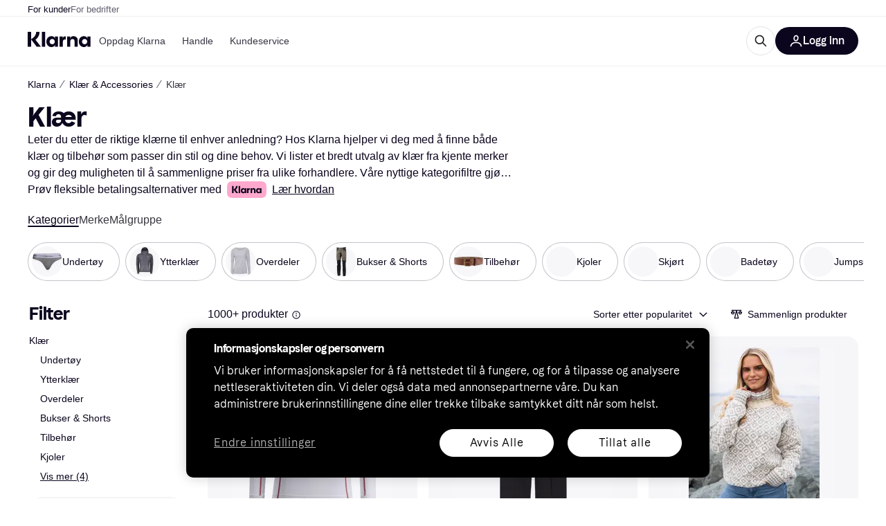

--- FILE ---
content_type: application/javascript
request_url: https://owp.klarna.com/static/69575-0a9684a9.js
body_size: 39156
content:
/*! For license information please see 69575-0a9684a9.js.LICENSE.txt */
(self.__LOADABLE_LOADED_CHUNKS__=self.__LOADABLE_LOADED_CHUNKS__||[]).push([["69575"],{74353(e){e.exports=function(){"use strict";var e="millisecond",t="second",n="minute",r="hour",i="week",a="month",s="quarter",o="year",u="date",l="Invalid Date",c=/^(\d{4})[-/]?(\d{1,2})?[-/]?(\d{0,2})[Tt\s]*(\d{1,2})?:?(\d{1,2})?:?(\d{1,2})?[.:]?(\d+)?$/,d=/\[([^\]]+)]|Y{1,4}|M{1,4}|D{1,2}|d{1,4}|H{1,2}|h{1,2}|a|A|m{1,2}|s{1,2}|Z{1,2}|SSS/g,f=function(e,t,n){var r=String(e);return!r||r.length>=t?e:""+Array(t+1-r.length).join(n)+e},m="en",h={};h[m]={name:"en",weekdays:"Sunday_Monday_Tuesday_Wednesday_Thursday_Friday_Saturday".split("_"),months:"January_February_March_April_May_June_July_August_September_October_November_December".split("_"),ordinal:function(e){var t=["th","st","nd","rd"],n=e%100;return"["+e+(t[(n-20)%10]||t[n]||t[0])+"]"}};var p="$isDayjsObject",g=function(e){return e instanceof v||!(!e||!e[p])},_=function e(t,n,r){var i;if(!t)return m;if("string"==typeof t){var a=t.toLowerCase();h[a]&&(i=a),n&&(h[a]=n,i=a);var s=t.split("-");if(!i&&s.length>1)return e(s[0])}else{var o=t.name;h[o]=t,i=o}return!r&&i&&(m=i),i||!r&&m},I=function(e,t){if(g(e))return e.clone();var n="object"==typeof t?t:{};return n.date=e,n.args=arguments,new v(n)},y={s:f,z:function(e){var t=-e.utcOffset(),n=Math.abs(t);return(t<=0?"+":"-")+f(Math.floor(n/60),2,"0")+":"+f(n%60,2,"0")},m:function e(t,n){if(t.date()<n.date())return-e(n,t);var r=12*(n.year()-t.year())+(n.month()-t.month()),i=t.clone().add(r,a),s=n-i<0,o=t.clone().add(r+(s?-1:1),a);return+(-(r+(n-i)/(s?i-o:o-i))||0)},a:function(e){return e<0?Math.ceil(e)||0:Math.floor(e)},p:function(l){return({M:a,y:o,w:i,d:"day",D:u,h:r,m:n,s:t,ms:e,Q:s})[l]||String(l||"").toLowerCase().replace(/s$/,"")},u:function(e){return void 0===e}};y.l=_,y.i=g,y.w=function(e,t){return I(e,{locale:t.$L,utc:t.$u,x:t.$x,$offset:t.$offset})};var v=function(){function f(e){this.$L=_(e.locale,null,!0),this.parse(e),this.$x=this.$x||e.x||{},this[p]=!0}var m=f.prototype;return m.parse=function(e){this.$d=function(e){var t=e.date,n=e.utc;if(null===t)return new Date(NaN);if(y.u(t))return new Date;if(t instanceof Date)return new Date(t);if("string"==typeof t&&!/Z$/i.test(t)){var r=t.match(c);if(r){var i=r[2]-1||0,a=(r[7]||"0").substring(0,3);return n?new Date(Date.UTC(r[1],i,r[3]||1,r[4]||0,r[5]||0,r[6]||0,a)):new Date(r[1],i,r[3]||1,r[4]||0,r[5]||0,r[6]||0,a)}}return new Date(t)}(e),this.init()},m.init=function(){var e=this.$d;this.$y=e.getFullYear(),this.$M=e.getMonth(),this.$D=e.getDate(),this.$W=e.getDay(),this.$H=e.getHours(),this.$m=e.getMinutes(),this.$s=e.getSeconds(),this.$ms=e.getMilliseconds()},m.$utils=function(){return y},m.isValid=function(){return this.$d.toString()!==l},m.isSame=function(e,t){var n=I(e);return this.startOf(t)<=n&&n<=this.endOf(t)},m.isAfter=function(e,t){return I(e)<this.startOf(t)},m.isBefore=function(e,t){return this.endOf(t)<I(e)},m.$g=function(e,t,n){return y.u(e)?this[t]:this.set(n,e)},m.unix=function(){return Math.floor(this.valueOf()/1e3)},m.valueOf=function(){return this.$d.getTime()},m.startOf=function(e,s){var l=this,c=!!y.u(s)||s,d=y.p(e),f=function(e,t){var n=y.w(l.$u?Date.UTC(l.$y,t,e):new Date(l.$y,t,e),l);return c?n:n.endOf("day")},m=function(e,t){return y.w(l.toDate()[e].apply(l.toDate("s"),(c?[0,0,0,0]:[23,59,59,999]).slice(t)),l)},h=this.$W,p=this.$M,g=this.$D,_="set"+(this.$u?"UTC":"");switch(d){case o:return c?f(1,0):f(31,11);case a:return c?f(1,p):f(0,p+1);case i:var I=this.$locale().weekStart||0,v=(h<I?h+7:h)-I;return f(c?g-v:g+(6-v),p);case"day":case u:return m(_+"Hours",0);case r:return m(_+"Minutes",1);case n:return m(_+"Seconds",2);case t:return m(_+"Milliseconds",3);default:return this.clone()}},m.endOf=function(e){return this.startOf(e,!1)},m.$set=function(i,s){var l,c=y.p(i),d="set"+(this.$u?"UTC":""),f=((l={}).day=d+"Date",l[u]=d+"Date",l[a]=d+"Month",l[o]=d+"FullYear",l[r]=d+"Hours",l[n]=d+"Minutes",l[t]=d+"Seconds",l[e]=d+"Milliseconds",l)[c],m="day"===c?this.$D+(s-this.$W):s;if(c===a||c===o){var h=this.clone().set(u,1);h.$d[f](m),h.init(),this.$d=h.set(u,Math.min(this.$D,h.daysInMonth())).$d}else f&&this.$d[f](m);return this.init(),this},m.set=function(e,t){return this.clone().$set(e,t)},m.get=function(e){return this[y.p(e)]()},m.add=function(e,s){var u,l=this;e=Number(e);var c=y.p(s),d=function(t){var n=I(l);return y.w(n.date(n.date()+Math.round(t*e)),l)};if(c===a)return this.set(a,this.$M+e);if(c===o)return this.set(o,this.$y+e);if("day"===c)return d(1);if(c===i)return d(7);var f=((u={})[n]=6e4,u[r]=36e5,u[t]=1e3,u)[c]||1,m=this.$d.getTime()+e*f;return y.w(m,this)},m.subtract=function(e,t){return this.add(-1*e,t)},m.format=function(e){var t=this,n=this.$locale();if(!this.isValid())return n.invalidDate||l;var r=e||"YYYY-MM-DDTHH:mm:ssZ",i=y.z(this),a=this.$H,s=this.$m,o=this.$M,u=n.weekdays,c=n.months,f=n.meridiem,m=function(e,n,i,a){return e&&(e[n]||e(t,r))||i[n].slice(0,a)},h=function(e){return y.s(a%12||12,e,"0")},p=f||function(e,t,n){var r=e<12?"AM":"PM";return n?r.toLowerCase():r};return r.replace(d,function(e,r){return r||function(e){switch(e){case"YY":return String(t.$y).slice(-2);case"YYYY":return y.s(t.$y,4,"0");case"M":return o+1;case"MM":return y.s(o+1,2,"0");case"MMM":return m(n.monthsShort,o,c,3);case"MMMM":return m(c,o);case"D":return t.$D;case"DD":return y.s(t.$D,2,"0");case"d":return String(t.$W);case"dd":return m(n.weekdaysMin,t.$W,u,2);case"ddd":return m(n.weekdaysShort,t.$W,u,3);case"dddd":return u[t.$W];case"H":return String(a);case"HH":return y.s(a,2,"0");case"h":return h(1);case"hh":return h(2);case"a":return p(a,s,!0);case"A":return p(a,s,!1);case"m":return String(s);case"mm":return y.s(s,2,"0");case"s":return String(t.$s);case"ss":return y.s(t.$s,2,"0");case"SSS":return y.s(t.$ms,3,"0");case"Z":return i}return null}(e)||i.replace(":","")})},m.utcOffset=function(){return-(15*Math.round(this.$d.getTimezoneOffset()/15))},m.diff=function(e,u,l){var c,d=this,f=y.p(u),m=I(e),h=(m.utcOffset()-this.utcOffset())*6e4,p=this-m,g=function(){return y.m(d,m)};switch(f){case o:c=g()/12;break;case a:c=g();break;case s:c=g()/3;break;case i:c=(p-h)/6048e5;break;case"day":c=(p-h)/864e5;break;case r:c=p/36e5;break;case n:c=p/6e4;break;case t:c=p/1e3;break;default:c=p}return l?c:y.a(c)},m.daysInMonth=function(){return this.endOf(a).$D},m.$locale=function(){return h[this.$L]},m.locale=function(e,t){if(!e)return this.$L;var n=this.clone(),r=_(e,t,!0);return r&&(n.$L=r),n},m.clone=function(){return y.w(this.$d,this)},m.toDate=function(){return new Date(this.valueOf())},m.toJSON=function(){return this.isValid()?this.toISOString():null},m.toISOString=function(){return this.$d.toISOString()},m.toString=function(){return this.$d.toUTCString()},f}(),b=v.prototype;return I.prototype=b,[["$ms",e],["$s",t],["$m",n],["$H",r],["$W","day"],["$M",a],["$y",o],["$D",u]].forEach(function(e){b[e[1]]=function(t){return this.$g(t,e[0],e[1])}}),I.extend=function(e,t){return e.$i||(e(t,v,I),e.$i=!0),I},I.locale=_,I.isDayjs=g,I.unix=function(e){return I(1e3*e)},I.en=h[m],I.Ls=h,I.p={},I}()},9751(e,t,n){e.exports=function(e){"use strict";function t(e){return e>1&&e<5&&1!=~~(e/10)}function n(e,n,r,i){var a=e+" ";switch(r){case"s":return n||i?"p\xe1r sekund":"p\xe1r sekundami";case"m":return n?"minuta":i?"minutu":"minutou";case"mm":return n||i?a+(t(e)?"minuty":"minut"):a+"minutami";case"h":return n?"hodina":i?"hodinu":"hodinou";case"hh":return n||i?a+(t(e)?"hodiny":"hodin"):a+"hodinami";case"d":return n||i?"den":"dnem";case"dd":return n||i?a+(t(e)?"dny":"dn\xed"):a+"dny";case"M":return n||i?"měs\xedc":"měs\xedcem";case"MM":return n||i?a+(t(e)?"měs\xedce":"měs\xedců"):a+"měs\xedci";case"y":return n||i?"rok":"rokem";case"yy":return n||i?a+(t(e)?"roky":"let"):a+"lety"}}var r={name:"cs",weekdays:"neděle_ponděl\xed_\xfater\xfd_středa_čtvrtek_p\xe1tek_sobota".split("_"),weekdaysShort:"ne_po_\xfat_st_čt_p\xe1_so".split("_"),weekdaysMin:"ne_po_\xfat_st_čt_p\xe1_so".split("_"),months:"leden_\xfanor_březen_duben_květen_červen_červenec_srpen_z\xe1ř\xed_ř\xedjen_listopad_prosinec".split("_"),monthsShort:"led_\xfano_bře_dub_kvě_čvn_čvc_srp_z\xe1ř_ř\xedj_lis_pro".split("_"),weekStart:1,yearStart:4,ordinal:function(e){return e+"."},formats:{LT:"H:mm",LTS:"H:mm:ss",L:"DD.MM.YYYY",LL:"D. MMMM YYYY",LLL:"D. MMMM YYYY H:mm",LLLL:"dddd D. MMMM YYYY H:mm",l:"D. M. YYYY"},relativeTime:{future:"za %s",past:"před %s",s:n,m:n,mm:n,h:n,hh:n,d:n,dd:n,M:n,MM:n,y:n,yy:n}};return(e&&"object"==typeof e&&"default"in e?e:{default:e}).default.locale(r,null,!0),r}(n(74353))},42706(e,t,n){e.exports=function(e){"use strict";var t={name:"da",weekdays:"s\xf8ndag_mandag_tirsdag_onsdag_torsdag_fredag_l\xf8rdag".split("_"),weekdaysShort:"s\xf8n._man._tirs._ons._tors._fre._l\xf8r.".split("_"),weekdaysMin:"s\xf8._ma._ti._on._to._fr._l\xf8.".split("_"),months:"januar_februar_marts_april_maj_juni_juli_august_september_oktober_november_december".split("_"),monthsShort:"jan._feb._mar._apr._maj_juni_juli_aug._sept._okt._nov._dec.".split("_"),weekStart:1,yearStart:4,ordinal:function(e){return e+"."},formats:{LT:"HH:mm",LTS:"HH:mm:ss",L:"DD.MM.YYYY",LL:"D. MMMM YYYY",LLL:"D. MMMM YYYY HH:mm",LLLL:"dddd [d.] D. MMMM YYYY [kl.] HH:mm"},relativeTime:{future:"om %s",past:"%s siden",s:"f\xe5 sekunder",m:"et minut",mm:"%d minutter",h:"en time",hh:"%d timer",d:"en dag",dd:"%d dage",M:"en m\xe5ned",MM:"%d m\xe5neder",y:"et \xe5r",yy:"%d \xe5r"}};return(e&&"object"==typeof e&&"default"in e?e:{default:e}).default.locale(t,null,!0),t}(n(74353))},50494(e,t,n){e.exports=function(e){"use strict";var t={s:"ein paar Sekunden",m:["eine Minute","einer Minute"],mm:"%d Minuten",h:["eine Stunde","einer Stunde"],hh:"%d Stunden",d:["ein Tag","einem Tag"],dd:["%d Tage","%d Tagen"],M:["ein Monat","einem Monat"],MM:["%d Monate","%d Monaten"],y:["ein Jahr","einem Jahr"],yy:["%d Jahre","%d Jahren"]};function n(e,n,r){var i=t[r];return Array.isArray(i)&&(i=i[+!n]),i.replace("%d",e)}var r={name:"de",weekdays:"Sonntag_Montag_Dienstag_Mittwoch_Donnerstag_Freitag_Samstag".split("_"),weekdaysShort:"So._Mo._Di._Mi._Do._Fr._Sa.".split("_"),weekdaysMin:"So_Mo_Di_Mi_Do_Fr_Sa".split("_"),months:"Januar_Februar_M\xe4rz_April_Mai_Juni_Juli_August_September_Oktober_November_Dezember".split("_"),monthsShort:"Jan._Feb._M\xe4rz_Apr._Mai_Juni_Juli_Aug._Sept._Okt._Nov._Dez.".split("_"),ordinal:function(e){return e+"."},weekStart:1,yearStart:4,formats:{LTS:"HH:mm:ss",LT:"HH:mm",L:"DD.MM.YYYY",LL:"D. MMMM YYYY",LLL:"D. MMMM YYYY HH:mm",LLLL:"dddd, D. MMMM YYYY HH:mm"},relativeTime:{future:"in %s",past:"vor %s",s:n,m:n,mm:n,h:n,hh:n,d:n,dd:n,M:n,MM:n,y:n,yy:n}};return(e&&"object"==typeof e&&"default"in e?e:{default:e}).default.locale(r,null,!0),r}(n(74353))},54072(e,t,n){e.exports=function(e){"use strict";var t={name:"el",weekdays:"Κυριακή_Δευτέρα_Τρίτη_Τετάρτη_Πέμπτη_Παρασκευή_Σάββατο".split("_"),weekdaysShort:"Κυρ_Δευ_Τρι_Τετ_Πεμ_Παρ_Σαβ".split("_"),weekdaysMin:"Κυ_Δε_Τρ_Τε_Πε_Πα_Σα".split("_"),months:"Ιανουάριος_Φεβρουάριος_Μάρτιος_Απρίλιος_Μάιος_Ιούνιος_Ιούλιος_Αύγουστος_Σεπτέμβριος_Οκτώβριος_Νοέμβριος_Δεκέμβριος".split("_"),monthsShort:"Ιαν_Φεβ_Μαρ_Απρ_Μαι_Ιουν_Ιουλ_Αυγ_Σεπτ_Οκτ_Νοε_Δεκ".split("_"),ordinal:function(e){return e},weekStart:1,relativeTime:{future:"σε %s",past:"πριν %s",s:"μερικά δευτερόλεπτα",m:"ένα λεπτό",mm:"%d λεπτά",h:"μία ώρα",hh:"%d ώρες",d:"μία μέρα",dd:"%d μέρες",M:"ένα μήνα",MM:"%d μήνες",y:"ένα χρόνο",yy:"%d χρόνια"},formats:{LT:"h:mm A",LTS:"h:mm:ss A",L:"DD/MM/YYYY",LL:"D MMMM YYYY",LLL:"D MMMM YYYY h:mm A",LLLL:"dddd, D MMMM YYYY h:mm A"}};return(e&&"object"==typeof e&&"default"in e?e:{default:e}).default.locale(t,null,!0),t}(n(74353))},21995(e,t,n){e.exports=function(e){"use strict";var t={name:"en-ca",weekdays:"Sunday_Monday_Tuesday_Wednesday_Thursday_Friday_Saturday".split("_"),months:"January_February_March_April_May_June_July_August_September_October_November_December".split("_"),weekdaysShort:"Sun_Mon_Tue_Wed_Thu_Fri_Sat".split("_"),monthsShort:"Jan_Feb_Mar_Apr_May_Jun_Jul_Aug_Sep_Oct_Nov_Dec".split("_"),weekdaysMin:"Su_Mo_Tu_We_Th_Fr_Sa".split("_"),ordinal:function(e){return e},formats:{LT:"h:mm A",LTS:"h:mm:ss A",L:"YYYY-MM-DD",LL:"MMMM D, YYYY",LLL:"MMMM D, YYYY h:mm A",LLLL:"dddd, MMMM D, YYYY h:mm A"},relativeTime:{future:"in %s",past:"%s ago",s:"a few seconds",m:"a minute",mm:"%d minutes",h:"an hour",hh:"%d hours",d:"a day",dd:"%d days",M:"a month",MM:"%d months",y:"a year",yy:"%d years"}};return(e&&"object"==typeof e&&"default"in e?e:{default:e}).default.locale(t,null,!0),t}(n(74353))},72026(e,t,n){e.exports=function(e){"use strict";var t={name:"en-gb",weekdays:"Sunday_Monday_Tuesday_Wednesday_Thursday_Friday_Saturday".split("_"),weekdaysShort:"Sun_Mon_Tue_Wed_Thu_Fri_Sat".split("_"),weekdaysMin:"Su_Mo_Tu_We_Th_Fr_Sa".split("_"),months:"January_February_March_April_May_June_July_August_September_October_November_December".split("_"),monthsShort:"Jan_Feb_Mar_Apr_May_Jun_Jul_Aug_Sep_Oct_Nov_Dec".split("_"),weekStart:1,yearStart:4,relativeTime:{future:"in %s",past:"%s ago",s:"a few seconds",m:"a minute",mm:"%d minutes",h:"an hour",hh:"%d hours",d:"a day",dd:"%d days",M:"a month",MM:"%d months",y:"a year",yy:"%d years"},formats:{LT:"HH:mm",LTS:"HH:mm:ss",L:"DD/MM/YYYY",LL:"D MMMM YYYY",LLL:"D MMMM YYYY HH:mm",LLLL:"dddd, D MMMM YYYY HH:mm"},ordinal:function(e){var t=["th","st","nd","rd"],n=e%100;return"["+e+(t[(n-20)%10]||t[n]||t[0])+"]"}};return(e&&"object"==typeof e&&"default"in e?e:{default:e}).default.locale(t,null,!0),t}(n(74353))},17329(e,t,n){e.exports=function(e){"use strict";var t={name:"en-ie",weekdays:"Sunday_Monday_Tuesday_Wednesday_Thursday_Friday_Saturday".split("_"),months:"January_February_March_April_May_June_July_August_September_October_November_December".split("_"),weekStart:1,weekdaysShort:"Sun_Mon_Tue_Wed_Thu_Fri_Sat".split("_"),monthsShort:"Jan_Feb_Mar_Apr_May_Jun_Jul_Aug_Sep_Oct_Nov_Dec".split("_"),weekdaysMin:"Su_Mo_Tu_We_Th_Fr_Sa".split("_"),ordinal:function(e){return e},formats:{LT:"HH:mm",LTS:"HH:mm:ss",L:"DD/MM/YYYY",LL:"D MMMM YYYY",LLL:"D MMMM YYYY HH:mm",LLLL:"dddd D MMMM YYYY HH:mm"},relativeTime:{future:"in %s",past:"%s ago",s:"a few seconds",m:"a minute",mm:"%d minutes",h:"an hour",hh:"%d hours",d:"a day",dd:"%d days",M:"a month",MM:"%d months",y:"a year",yy:"%d years"}};return(e&&"object"==typeof e&&"default"in e?e:{default:e}).default.locale(t,null,!0),t}(n(74353))},65826(e){e.exports={name:"en",weekdays:"Sunday_Monday_Tuesday_Wednesday_Thursday_Friday_Saturday".split("_"),months:"January_February_March_April_May_June_July_August_September_October_November_December".split("_"),ordinal:function(e){var t=["th","st","nd","rd"],n=e%100;return"["+e+(t[(n-20)%10]||t[n]||t[0])+"]"}}},47317(e,t,n){e.exports=function(e){"use strict";var t={name:"es",monthsShort:"ene_feb_mar_abr_may_jun_jul_ago_sep_oct_nov_dic".split("_"),weekdays:"domingo_lunes_martes_mi\xe9rcoles_jueves_viernes_s\xe1bado".split("_"),weekdaysShort:"dom._lun._mar._mi\xe9._jue._vie._s\xe1b.".split("_"),weekdaysMin:"do_lu_ma_mi_ju_vi_s\xe1".split("_"),months:"enero_febrero_marzo_abril_mayo_junio_julio_agosto_septiembre_octubre_noviembre_diciembre".split("_"),weekStart:1,formats:{LT:"H:mm",LTS:"H:mm:ss",L:"DD/MM/YYYY",LL:"D [de] MMMM [de] YYYY",LLL:"D [de] MMMM [de] YYYY H:mm",LLLL:"dddd, D [de] MMMM [de] YYYY H:mm"},relativeTime:{future:"en %s",past:"hace %s",s:"unos segundos",m:"un minuto",mm:"%d minutos",h:"una hora",hh:"%d horas",d:"un d\xeda",dd:"%d d\xedas",M:"un mes",MM:"%d meses",y:"un a\xf1o",yy:"%d a\xf1os"},ordinal:function(e){return e+"\xba"}};return(e&&"object"==typeof e&&"default"in e?e:{default:e}).default.locale(t,null,!0),t}(n(74353))},89964(e,t,n){e.exports=function(e){"use strict";function t(e,t,n,r){var i=r&&!t?{s:"muutaman sekunnin",m:"minuutin",mm:"%d minuutin",h:"tunnin",hh:"%d tunnin",d:"p\xe4iv\xe4n",dd:"%d p\xe4iv\xe4n",M:"kuukauden",MM:"%d kuukauden",y:"vuoden",yy:"%d vuoden",numbers:"nollan_yhden_kahden_kolmen_nelj\xe4n_viiden_kuuden_seitsem\xe4n_kahdeksan_yhdeks\xe4n".split("_")}:{s:"muutama sekunti",m:"minuutti",mm:"%d minuuttia",h:"tunti",hh:"%d tuntia",d:"p\xe4iv\xe4",dd:"%d p\xe4iv\xe4\xe4",M:"kuukausi",MM:"%d kuukautta",y:"vuosi",yy:"%d vuotta",numbers:"nolla_yksi_kaksi_kolme_nelj\xe4_viisi_kuusi_seitsem\xe4n_kahdeksan_yhdeks\xe4n".split("_")},a=i[n];return e<10?a.replace("%d",i.numbers[e]):a.replace("%d",e)}var n={name:"fi",weekdays:"sunnuntai_maanantai_tiistai_keskiviikko_torstai_perjantai_lauantai".split("_"),weekdaysShort:"su_ma_ti_ke_to_pe_la".split("_"),weekdaysMin:"su_ma_ti_ke_to_pe_la".split("_"),months:"tammikuu_helmikuu_maaliskuu_huhtikuu_toukokuu_kes\xe4kuu_hein\xe4kuu_elokuu_syyskuu_lokakuu_marraskuu_joulukuu".split("_"),monthsShort:"tammi_helmi_maalis_huhti_touko_kes\xe4_hein\xe4_elo_syys_loka_marras_joulu".split("_"),ordinal:function(e){return e+"."},weekStart:1,yearStart:4,relativeTime:{future:"%s p\xe4\xe4st\xe4",past:"%s sitten",s:t,m:t,mm:t,h:t,hh:t,d:t,dd:t,M:t,MM:t,y:t,yy:t},formats:{LT:"HH.mm",LTS:"HH.mm.ss",L:"DD.MM.YYYY",LL:"D. MMMM[ta] YYYY",LLL:"D. MMMM[ta] YYYY, [klo] HH.mm",LLLL:"dddd, D. MMMM[ta] YYYY, [klo] HH.mm",l:"D.M.YYYY",ll:"D. MMM YYYY",lll:"D. MMM YYYY, [klo] HH.mm",llll:"ddd, D. MMM YYYY, [klo] HH.mm"}};return(e&&"object"==typeof e&&"default"in e?e:{default:e}).default.locale(n,null,!0),n}(n(74353))},813(e,t,n){e.exports=function(e){"use strict";var t={name:"fr",weekdays:"dimanche_lundi_mardi_mercredi_jeudi_vendredi_samedi".split("_"),weekdaysShort:"dim._lun._mar._mer._jeu._ven._sam.".split("_"),weekdaysMin:"di_lu_ma_me_je_ve_sa".split("_"),months:"janvier_f\xe9vrier_mars_avril_mai_juin_juillet_ao\xfbt_septembre_octobre_novembre_d\xe9cembre".split("_"),monthsShort:"janv._f\xe9vr._mars_avr._mai_juin_juil._ao\xfbt_sept._oct._nov._d\xe9c.".split("_"),weekStart:1,yearStart:4,formats:{LT:"HH:mm",LTS:"HH:mm:ss",L:"DD/MM/YYYY",LL:"D MMMM YYYY",LLL:"D MMMM YYYY HH:mm",LLLL:"dddd D MMMM YYYY HH:mm"},relativeTime:{future:"dans %s",past:"il y a %s",s:"quelques secondes",m:"une minute",mm:"%d minutes",h:"une heure",hh:"%d heures",d:"un jour",dd:"%d jours",M:"un mois",MM:"%d mois",y:"un an",yy:"%d ans"},ordinal:function(e){return""+e+(1===e?"er":"")}};return(e&&"object"==typeof e&&"default"in e?e:{default:e}).default.locale(t,null,!0),t}(n(74353))},38298(e,t,n){e.exports=function(e){"use strict";var t={name:"hu",weekdays:"vas\xe1rnap_h\xe9tfő_kedd_szerda_cs\xfct\xf6rt\xf6k_p\xe9ntek_szombat".split("_"),weekdaysShort:"vas_h\xe9t_kedd_sze_cs\xfct_p\xe9n_szo".split("_"),weekdaysMin:"v_h_k_sze_cs_p_szo".split("_"),months:"janu\xe1r_febru\xe1r_m\xe1rcius_\xe1prilis_m\xe1jus_j\xfanius_j\xfalius_augusztus_szeptember_okt\xf3ber_november_december".split("_"),monthsShort:"jan_feb_m\xe1rc_\xe1pr_m\xe1j_j\xfan_j\xfal_aug_szept_okt_nov_dec".split("_"),ordinal:function(e){return e+"."},weekStart:1,relativeTime:{future:"%s m\xfalva",past:"%s",s:function(e,t,n,r){return"n\xe9h\xe1ny m\xe1sodperc"+(r||t?"":"e")},m:function(e,t,n,r){return"egy perc"+(r||t?"":"e")},mm:function(e,t,n,r){return e+" perc"+(r||t?"":"e")},h:function(e,t,n,r){return"egy "+(r||t?"\xf3ra":"\xf3r\xe1ja")},hh:function(e,t,n,r){return e+" "+(r||t?"\xf3ra":"\xf3r\xe1ja")},d:function(e,t,n,r){return"egy "+(r||t?"nap":"napja")},dd:function(e,t,n,r){return e+" "+(r||t?"nap":"napja")},M:function(e,t,n,r){return"egy "+(r||t?"h\xf3nap":"h\xf3napja")},MM:function(e,t,n,r){return e+" "+(r||t?"h\xf3nap":"h\xf3napja")},y:function(e,t,n,r){return"egy "+(r||t?"\xe9v":"\xe9ve")},yy:function(e,t,n,r){return e+" "+(r||t?"\xe9v":"\xe9ve")}},formats:{LT:"H:mm",LTS:"H:mm:ss",L:"YYYY.MM.DD.",LL:"YYYY. MMMM D.",LLL:"YYYY. MMMM D. H:mm",LLLL:"YYYY. MMMM D., dddd H:mm"}};return(e&&"object"==typeof e&&"default"in e?e:{default:e}).default.locale(t,null,!0),t}(n(74353))},33900(e,t,n){e.exports=function(e){"use strict";var t={name:"it",weekdays:"domenica_luned\xec_marted\xec_mercoled\xec_gioved\xec_venerd\xec_sabato".split("_"),weekdaysShort:"dom_lun_mar_mer_gio_ven_sab".split("_"),weekdaysMin:"do_lu_ma_me_gi_ve_sa".split("_"),months:"gennaio_febbraio_marzo_aprile_maggio_giugno_luglio_agosto_settembre_ottobre_novembre_dicembre".split("_"),weekStart:1,monthsShort:"gen_feb_mar_apr_mag_giu_lug_ago_set_ott_nov_dic".split("_"),formats:{LT:"HH:mm",LTS:"HH:mm:ss",L:"DD/MM/YYYY",LL:"D MMMM YYYY",LLL:"D MMMM YYYY HH:mm",LLLL:"dddd D MMMM YYYY HH:mm"},relativeTime:{future:"tra %s",past:"%s fa",s:"qualche secondo",m:"un minuto",mm:"%d minuti",h:"un'ora",hh:"%d ore",d:"un giorno",dd:"%d giorni",M:"un mese",MM:"%d mesi",y:"un anno",yy:"%d anni"},ordinal:function(e){return e+"\xba"}};return(e&&"object"==typeof e&&"default"in e?e:{default:e}).default.locale(t,null,!0),t}(n(74353))},50952(e,t,n){e.exports=function(e){"use strict";var t={name:"ja",weekdays:"日曜日_月曜日_火曜日_水曜日_木曜日_金曜日_土曜日".split("_"),weekdaysShort:"日_月_火_水_木_金_土".split("_"),weekdaysMin:"日_月_火_水_木_金_土".split("_"),months:"1月_2月_3月_4月_5月_6月_7月_8月_9月_10月_11月_12月".split("_"),monthsShort:"1月_2月_3月_4月_5月_6月_7月_8月_9月_10月_11月_12月".split("_"),ordinal:function(e){return e+"日"},formats:{LT:"HH:mm",LTS:"HH:mm:ss",L:"YYYY/MM/DD",LL:"YYYY年M月D日",LLL:"YYYY年M月D日 HH:mm",LLLL:"YYYY年M月D日 dddd HH:mm",l:"YYYY/MM/DD",ll:"YYYY年M月D日",lll:"YYYY年M月D日 HH:mm",llll:"YYYY年M月D日(ddd) HH:mm"},meridiem:function(e){return e<12?"午前":"午後"},relativeTime:{future:"%s後",past:"%s前",s:"数秒",m:"1分",mm:"%d分",h:"1時間",hh:"%d時間",d:"1日",dd:"%d日",M:"1ヶ月",MM:"%dヶ月",y:"1年",yy:"%d年"}};return(e&&"object"==typeof e&&"default"in e?e:{default:e}).default.locale(t,null,!0),t}(n(74353))},7205(e,t,n){e.exports=function(e){"use strict";var t={name:"nb",weekdays:"s\xf8ndag_mandag_tirsdag_onsdag_torsdag_fredag_l\xf8rdag".split("_"),weekdaysShort:"s\xf8._ma._ti._on._to._fr._l\xf8.".split("_"),weekdaysMin:"s\xf8_ma_ti_on_to_fr_l\xf8".split("_"),months:"januar_februar_mars_april_mai_juni_juli_august_september_oktober_november_desember".split("_"),monthsShort:"jan._feb._mars_april_mai_juni_juli_aug._sep._okt._nov._des.".split("_"),ordinal:function(e){return e+"."},weekStart:1,yearStart:4,formats:{LT:"HH:mm",LTS:"HH:mm:ss",L:"DD.MM.YYYY",LL:"D. MMMM YYYY",LLL:"D. MMMM YYYY [kl.] HH:mm",LLLL:"dddd D. MMMM YYYY [kl.] HH:mm"},relativeTime:{future:"om %s",past:"%s siden",s:"noen sekunder",m:"ett minutt",mm:"%d minutter",h:"en time",hh:"%d timer",d:"en dag",dd:"%d dager",M:"en m\xe5ned",MM:"%d m\xe5neder",y:"ett \xe5r",yy:"%d \xe5r"}};return(e&&"object"==typeof e&&"default"in e?e:{default:e}).default.locale(t,null,!0),t}(n(74353))},69423(e,t,n){e.exports=function(e){"use strict";var t={name:"nl",weekdays:"zondag_maandag_dinsdag_woensdag_donderdag_vrijdag_zaterdag".split("_"),weekdaysShort:"zo._ma._di._wo._do._vr._za.".split("_"),weekdaysMin:"zo_ma_di_wo_do_vr_za".split("_"),months:"januari_februari_maart_april_mei_juni_juli_augustus_september_oktober_november_december".split("_"),monthsShort:"jan_feb_mrt_apr_mei_jun_jul_aug_sep_okt_nov_dec".split("_"),ordinal:function(e){return"["+e+(1===e||8===e||e>=20?"ste":"de")+"]"},weekStart:1,yearStart:4,formats:{LT:"HH:mm",LTS:"HH:mm:ss",L:"DD-MM-YYYY",LL:"D MMMM YYYY",LLL:"D MMMM YYYY HH:mm",LLLL:"dddd D MMMM YYYY HH:mm"},relativeTime:{future:"over %s",past:"%s geleden",s:"een paar seconden",m:"een minuut",mm:"%d minuten",h:"een uur",hh:"%d uur",d:"een dag",dd:"%d dagen",M:"een maand",MM:"%d maanden",y:"een jaar",yy:"%d jaar"}};return(e&&"object"==typeof e&&"default"in e?e:{default:e}).default.locale(t,null,!0),t}(n(74353))},63225(e,t,n){e.exports=function(e){"use strict";function t(e){return e%10<5&&e%10>1&&~~(e/10)%10!=1}function n(e,n,r){var i=e+" ";switch(r){case"m":return n?"minuta":"minutę";case"mm":return i+(t(e)?"minuty":"minut");case"h":return n?"godzina":"godzinę";case"hh":return i+(t(e)?"godziny":"godzin");case"MM":return i+(t(e)?"miesiące":"miesięcy");case"yy":return i+(t(e)?"lata":"lat")}}var r="stycznia_lutego_marca_kwietnia_maja_czerwca_lipca_sierpnia_września_października_listopada_grudnia".split("_"),i="styczeń_luty_marzec_kwiecień_maj_czerwiec_lipiec_sierpień_wrzesień_październik_listopad_grudzień".split("_"),a=/D MMMM/,s=function(e,t){return a.test(t)?r[e.month()]:i[e.month()]};s.s=i,s.f=r;var o={name:"pl",weekdays:"niedziela_poniedziałek_wtorek_środa_czwartek_piątek_sobota".split("_"),weekdaysShort:"ndz_pon_wt_śr_czw_pt_sob".split("_"),weekdaysMin:"Nd_Pn_Wt_Śr_Cz_Pt_So".split("_"),months:s,monthsShort:"sty_lut_mar_kwi_maj_cze_lip_sie_wrz_paź_lis_gru".split("_"),ordinal:function(e){return e+"."},weekStart:1,yearStart:4,relativeTime:{future:"za %s",past:"%s temu",s:"kilka sekund",m:n,mm:n,h:n,hh:n,d:"1 dzień",dd:"%d dni",M:"miesiąc",MM:n,y:"rok",yy:n},formats:{LT:"HH:mm",LTS:"HH:mm:ss",L:"DD.MM.YYYY",LL:"D MMMM YYYY",LLL:"D MMMM YYYY HH:mm",LLLL:"dddd, D MMMM YYYY HH:mm"}};return(e&&"object"==typeof e&&"default"in e?e:{default:e}).default.locale(o,null,!0),o}(n(74353))},72369(e,t,n){e.exports=function(e){"use strict";var t={name:"pt",weekdays:"domingo_segunda-feira_ter\xe7a-feira_quarta-feira_quinta-feira_sexta-feira_s\xe1bado".split("_"),weekdaysShort:"dom_seg_ter_qua_qui_sex_sab".split("_"),weekdaysMin:"Do_2\xaa_3\xaa_4\xaa_5\xaa_6\xaa_Sa".split("_"),months:"janeiro_fevereiro_mar\xe7o_abril_maio_junho_julho_agosto_setembro_outubro_novembro_dezembro".split("_"),monthsShort:"jan_fev_mar_abr_mai_jun_jul_ago_set_out_nov_dez".split("_"),ordinal:function(e){return e+"\xba"},weekStart:1,yearStart:4,formats:{LT:"HH:mm",LTS:"HH:mm:ss",L:"DD/MM/YYYY",LL:"D [de] MMMM [de] YYYY",LLL:"D [de] MMMM [de] YYYY [\xe0s] HH:mm",LLLL:"dddd, D [de] MMMM [de] YYYY [\xe0s] HH:mm"},relativeTime:{future:"em %s",past:"h\xe1 %s",s:"alguns segundos",m:"um minuto",mm:"%d minutos",h:"uma hora",hh:"%d horas",d:"um dia",dd:"%d dias",M:"um m\xeas",MM:"%d meses",y:"um ano",yy:"%d anos"}};return(e&&"object"==typeof e&&"default"in e?e:{default:e}).default.locale(t,null,!0),t}(n(74353))},24334(e,t,n){e.exports=function(e){"use strict";var t={name:"ro",weekdays:"Duminică_Luni_Marți_Miercuri_Joi_Vineri_S\xe2mbătă".split("_"),weekdaysShort:"Dum_Lun_Mar_Mie_Joi_Vin_S\xe2m".split("_"),weekdaysMin:"Du_Lu_Ma_Mi_Jo_Vi_S\xe2".split("_"),months:"Ianuarie_Februarie_Martie_Aprilie_Mai_Iunie_Iulie_August_Septembrie_Octombrie_Noiembrie_Decembrie".split("_"),monthsShort:"Ian._Febr._Mart._Apr._Mai_Iun._Iul._Aug._Sept._Oct._Nov._Dec.".split("_"),weekStart:1,formats:{LT:"H:mm",LTS:"H:mm:ss",L:"DD.MM.YYYY",LL:"D MMMM YYYY",LLL:"D MMMM YYYY H:mm",LLLL:"dddd, D MMMM YYYY H:mm"},relativeTime:{future:"peste %s",past:"acum %s",s:"c\xe2teva secunde",m:"un minut",mm:"%d minute",h:"o oră",hh:"%d ore",d:"o zi",dd:"%d zile",M:"o lună",MM:"%d luni",y:"un an",yy:"%d ani"},ordinal:function(e){return e}};return(e&&"object"==typeof e&&"default"in e?e:{default:e}).default.locale(t,null,!0),t}(n(74353))},46847(e,t,n){e.exports=function(e){"use strict";function t(e){return e>1&&e<5&&1!=~~(e/10)}function n(e,n,r,i){var a=e+" ";switch(r){case"s":return n||i?"p\xe1r sek\xfand":"p\xe1r sekundami";case"m":return n?"min\xfata":i?"min\xfatu":"min\xfatou";case"mm":return n||i?a+(t(e)?"min\xfaty":"min\xfat"):a+"min\xfatami";case"h":return n?"hodina":i?"hodinu":"hodinou";case"hh":return n||i?a+(t(e)?"hodiny":"hod\xedn"):a+"hodinami";case"d":return n||i?"deň":"dňom";case"dd":return n||i?a+(t(e)?"dni":"dn\xed"):a+"dňami";case"M":return n||i?"mesiac":"mesiacom";case"MM":return n||i?a+(t(e)?"mesiace":"mesiacov"):a+"mesiacmi";case"y":return n||i?"rok":"rokom";case"yy":return n||i?a+(t(e)?"roky":"rokov"):a+"rokmi"}}var r={name:"sk",weekdays:"nedeľa_pondelok_utorok_streda_štvrtok_piatok_sobota".split("_"),weekdaysShort:"ne_po_ut_st_št_pi_so".split("_"),weekdaysMin:"ne_po_ut_st_št_pi_so".split("_"),months:"janu\xe1r_febru\xe1r_marec_apr\xedl_m\xe1j_j\xfan_j\xfal_august_september_okt\xf3ber_november_december".split("_"),monthsShort:"jan_feb_mar_apr_m\xe1j_j\xfan_j\xfal_aug_sep_okt_nov_dec".split("_"),weekStart:1,yearStart:4,ordinal:function(e){return e+"."},formats:{LT:"H:mm",LTS:"H:mm:ss",L:"DD.MM.YYYY",LL:"D. MMMM YYYY",LLL:"D. MMMM YYYY H:mm",LLLL:"dddd D. MMMM YYYY H:mm",l:"D. M. YYYY"},relativeTime:{future:"za %s",past:"pred %s",s:n,m:n,mm:n,h:n,hh:n,d:n,dd:n,M:n,MM:n,y:n,yy:n}};return(e&&"object"==typeof e&&"default"in e?e:{default:e}).default.locale(r,null,!0),r}(n(74353))},21340(e,t,n){e.exports=function(e){"use strict";var t={name:"sv",weekdays:"s\xf6ndag_m\xe5ndag_tisdag_onsdag_torsdag_fredag_l\xf6rdag".split("_"),weekdaysShort:"s\xf6n_m\xe5n_tis_ons_tor_fre_l\xf6r".split("_"),weekdaysMin:"s\xf6_m\xe5_ti_on_to_fr_l\xf6".split("_"),months:"januari_februari_mars_april_maj_juni_juli_augusti_september_oktober_november_december".split("_"),monthsShort:"jan_feb_mar_apr_maj_jun_jul_aug_sep_okt_nov_dec".split("_"),weekStart:1,yearStart:4,ordinal:function(e){var t=e%10;return"["+e+(1===t||2===t?"a":"e")+"]"},formats:{LT:"HH:mm",LTS:"HH:mm:ss",L:"YYYY-MM-DD",LL:"D MMMM YYYY",LLL:"D MMMM YYYY [kl.] HH:mm",LLLL:"dddd D MMMM YYYY [kl.] HH:mm",lll:"D MMM YYYY HH:mm",llll:"ddd D MMM YYYY HH:mm"},relativeTime:{future:"om %s",past:"f\xf6r %s sedan",s:"n\xe5gra sekunder",m:"en minut",mm:"%d minuter",h:"en timme",hh:"%d timmar",d:"en dag",dd:"%d dagar",M:"en m\xe5nad",MM:"%d m\xe5nader",y:"ett \xe5r",yy:"%d \xe5r"}};return(e&&"object"==typeof e&&"default"in e?e:{default:e}).default.locale(t,null,!0),t}(n(74353))},56007(e,t,n){e.exports=function(e){"use strict";var t={name:"zh",weekdays:"星期日_星期一_星期二_星期三_星期四_星期五_星期六".split("_"),weekdaysShort:"周日_周一_周二_周三_周四_周五_周六".split("_"),weekdaysMin:"日_一_二_三_四_五_六".split("_"),months:"一月_二月_三月_四月_五月_六月_七月_八月_九月_十月_十一月_十二月".split("_"),monthsShort:"1月_2月_3月_4月_5月_6月_7月_8月_9月_10月_11月_12月".split("_"),ordinal:function(e,t){return"W"===t?e+"周":e+"日"},weekStart:1,yearStart:4,formats:{LT:"HH:mm",LTS:"HH:mm:ss",L:"YYYY/MM/DD",LL:"YYYY年M月D日",LLL:"YYYY年M月D日Ah点mm分",LLLL:"YYYY年M月D日ddddAh点mm分",l:"YYYY/M/D",ll:"YYYY年M月D日",lll:"YYYY年M月D日 HH:mm",llll:"YYYY年M月D日dddd HH:mm"},relativeTime:{future:"%s后",past:"%s前",s:"几秒",m:"1 分钟",mm:"%d 分钟",h:"1 小时",hh:"%d 小时",d:"1 天",dd:"%d 天",M:"1 个月",MM:"%d 个月",y:"1 年",yy:"%d 年"},meridiem:function(e,t){var n=100*e+t;return n<600?"凌晨":n<900?"早上":n<1100?"上午":n<1300?"中午":n<1800?"下午":"晚上"}};return(e&&"object"==typeof e&&"default"in e?e:{default:e}).default.locale(t,null,!0),t}(n(74353))},15750(e){e.exports=function(){"use strict";var e={LTS:"h:mm:ss A",LT:"h:mm A",L:"MM/DD/YYYY",LL:"MMMM D, YYYY",LLL:"MMMM D, YYYY h:mm A",LLLL:"dddd, MMMM D, YYYY h:mm A"};return function(t,n,r){var i=n.prototype,a=i.format;r.en.formats=e,i.format=function(t){void 0===t&&(t="YYYY-MM-DDTHH:mm:ssZ");var n,r,i=this.$locale().formats,s=(n=t,r=void 0===i?{}:i,n.replace(/(\[[^\]]+])|(LTS?|l{1,4}|L{1,4})/g,function(t,n,i){var a=i&&i.toUpperCase();return n||r[i]||e[i]||r[a].replace(/(\[[^\]]+])|(MMMM|MM|DD|dddd)/g,function(e,t,n){return t||n.slice(1)})}));return a.call(this,s)}}}()},6279(e){e.exports=function(e,t,n){e=e||{};var r=t.prototype,i={future:"in %s",past:"%s ago",s:"a few seconds",m:"a minute",mm:"%d minutes",h:"an hour",hh:"%d hours",d:"a day",dd:"%d days",M:"a month",MM:"%d months",y:"a year",yy:"%d years"};function a(e,t,n,i){return r.fromToBase(e,t,n,i)}n.en.relativeTime=i,r.fromToBase=function(t,r,a,s,o){for(var u,l,c,d=a.$locale().relativeTime||i,f=e.thresholds||[{l:"s",r:44,d:"second"},{l:"m",r:89},{l:"mm",r:44,d:"minute"},{l:"h",r:89},{l:"hh",r:21,d:"hour"},{l:"d",r:35},{l:"dd",r:25,d:"day"},{l:"M",r:45},{l:"MM",r:10,d:"month"},{l:"y",r:17},{l:"yy",d:"year"}],m=f.length,h=0;h<m;h+=1){var p=f[h];p.d&&(u=s?n(t).diff(a,p.d,!0):a.diff(t,p.d,!0));var g=(e.rounding||Math.round)(Math.abs(u));if(c=u>0,g<=p.r||!p.r){g<=1&&h>0&&(p=f[h-1]);var _=d[p.l];o&&(g=o(""+g)),l="string"==typeof _?_.replace("%d",g):_(g,r,p.l,c);break}}if(r)return l;var I=c?d.future:d.past;return"function"==typeof I?I(l):I.replace("%s",l)},r.to=function(e,t){return a(e,t,this,!0)},r.from=function(e,t){return a(e,t,this)};var s=function(e){return e.$u?n.utc():n()};r.toNow=function(e){return this.to(s(this),e)},r.fromNow=function(e){return this.from(s(this),e)}}},53581(e){e.exports=function(e,t,n){n.updateLocale=function(e,t){var r=n.Ls[e];if(r)return(t?Object.keys(t):[]).forEach(function(e){r[e]=t[e]}),r}}},74987(e){function t(e,t,n,r){var i=null==r||"number"==typeof r||"boolean"==typeof r?r:n(r),a=t.get(i);return void 0===a&&(a=e.call(this,r),t.set(i,a)),a}function n(e,t,n){var r=Array.prototype.slice.call(arguments,3),i=n(r),a=t.get(i);return void 0===a&&(a=e.apply(this,r),t.set(i,a)),a}function r(){return JSON.stringify(arguments)}function i(){this.cache=Object.create(null)}i.prototype.has=function(e){return e in this.cache},i.prototype.get=function(e){return this.cache[e]},i.prototype.set=function(e,t){this.cache[e]=t};var a={create:function(){return new i}};e.exports=function(e,i){var s=i&&i.cache?i.cache:a,o=i&&i.serializer?i.serializer:r;return(i&&i.strategy?i.strategy:function(e,r){var i,a,s=1===e.length?t:n;return i=r.cache.create(),a=r.serializer,s.bind(this,e,i,a)})(e,{cache:s,serializer:o})},e.exports.strategies={variadic:function(e,t){var r,i;return r=t.cache.create(),i=t.serializer,n.bind(this,e,r,i)},monadic:function(e,n){var r,i;return r=n.cache.create(),i=n.serializer,t.bind(this,e,r,i)}}},46942(e){!function(){"use strict";var t={}.hasOwnProperty;function n(){for(var e="",i=0;i<arguments.length;i++){var a=arguments[i];a&&(e=r(e,function(e){if("string"==typeof e||"number"==typeof e)return e;if("object"!=typeof e)return"";if(Array.isArray(e))return n.apply(null,e);if(e.toString!==Object.prototype.toString&&!e.toString.toString().includes("[native code]"))return e.toString();var i="";for(var a in e)t.call(e,a)&&e[a]&&(i=r(i,a));return i}(a)))}return e}function r(e,t){return t?e?e+" "+t:e+t:e}e.exports?(n.default=n,e.exports=n):"function"==typeof define&&"object"==typeof define.amd&&define.amd?define("classnames",[],function(){return n}):window.classNames=n}()},34598(e,t,n){"use strict";var r=n(79039);e.exports=function(e,t){var n=[][e];return!!n&&r(function(){n.call(null,t||function(){return 1},1)})}},84606(e,t,n){"use strict";var r=n(16823),i=TypeError;e.exports=function(e,t){if(!delete e[t])throw new i("Cannot delete property "+r(t)+" of "+r(e))}},13709(e,t,n){"use strict";var r=n(82839).match(/firefox\/(\d+)/i);e.exports=!!r&&+r[1]},13763(e,t,n){"use strict";var r=n(82839);e.exports=/MSIE|Trident/.test(r)},3607(e,t,n){"use strict";var r=n(82839).match(/AppleWebKit\/(\d+)\./);e.exports=!!r&&+r[1]},94490(e,t,n){"use strict";var r=n(46518),i=n(79504),a=n(34376),s=i([].reverse),o=[1,2];r({target:"Array",proto:!0,forced:String(o)===String(o.reverse())},{reverse:function(){return a(this)&&(this.length=this.length),s(this)}})},26910(e,t,n){"use strict";var r=n(46518),i=n(79504),a=n(79306),s=n(48981),o=n(26198),u=n(84606),l=n(655),c=n(79039),d=n(74488),f=n(34598),m=n(13709),h=n(13763),p=n(39519),g=n(3607),_=[],I=i(_.sort),y=i(_.push),v=c(function(){_.sort(void 0)}),b=c(function(){_.sort(null)}),M=f("sort"),k=!c(function(){if(p)return p<70;if(!m||!(m>3)){if(h)return!0;if(g)return g<603;var e,t,n,r,i="";for(e=65;e<76;e++){switch(t=String.fromCharCode(e),e){case 66:case 69:case 70:case 72:n=3;break;case 68:case 71:n=4;break;default:n=2}for(r=0;r<47;r++)_.push({k:t+r,v:n})}for(_.sort(function(e,t){return t.v-e.v}),r=0;r<_.length;r++)t=_[r].k.charAt(0),i.charAt(i.length-1)!==t&&(i+=t);return"DGBEFHACIJK"!==i}});r({target:"Array",proto:!0,forced:v||!b||!M||!k},{sort:function(e){void 0!==e&&a(e);var t,n,r=s(this);if(k)return void 0===e?I(r):I(r,e);var i=[],c=o(r);for(n=0;n<c;n++)n in r&&y(i,r[n]);for(d(i,function(t,n){return void 0===n?-1:void 0===t?1:void 0!==e?+e(t,n)||0:l(t)>l(n)?1:-1}),t=o(i),n=0;n<t;)r[n]=i[n++];for(;n<c;)u(r,n++);return r}})},13609(e,t,n){"use strict";var r=n(46518),i=n(48981),a=n(26198),s=n(34527),o=n(84606),u=n(96837);r({target:"Array",proto:!0,arity:1,forced:1!==[].unshift(0)||!function(){try{Object.defineProperty([],"length",{writable:!1}).unshift()}catch(e){return e instanceof TypeError}}()},{unshift:function(e){var t=i(this),n=a(t),r=arguments.length;if(r){u(n+r);for(var l=n;l--;){var c=l+r;l in t?t[c]=t[l]:o(t,c)}for(var d=0;d<r;d++)t[d]=arguments[d]}return s(t,n+r)}})},61806(e,t,n){"use strict";var r=n(46518),i=n(28551),a=n(72652),s=n(1767),o=[].push;r({target:"Iterator",proto:!0,real:!0},{toArray:function(){var e=[];return a(s(i(this)),o,{that:e,IS_RECORD:!0}),e}})},53921(e,t,n){"use strict";var r=n(46518),i=n(72652),a=n(97040);r({target:"Object",stat:!0},{fromEntries:function(e){var t={};return i(e,function(e,n){a(t,e,n)},{AS_ENTRIES:!0}),t}})},89463(e,t,n){"use strict";var r=n(46518),i=n(43724),a=n(44576),s=n(79504),o=n(39297),u=n(94901),l=n(1625),c=n(655),d=n(62106),f=n(77740),m=a.Symbol,h=m&&m.prototype;if(i&&u(m)&&(!("description"in h)||void 0!==m().description)){var p={},g=function(){var e=arguments.length<1||void 0===arguments[0]?void 0:c(arguments[0]),t=l(h,this)?new m(e):void 0===e?m():m(e);return""===e&&(p[t]=!0),t};f(g,m),g.prototype=h,h.constructor=g;var _="Symbol(description detection)"===String(m("description detection")),I=s(h.valueOf),y=s(h.toString),v=/^Symbol\((.*)\)[^)]+$/,b=s("".replace),M=s("".slice);d(h,"description",{configurable:!0,get:function(){var e=I(this);if(o(p,e))return"";var t=y(e),n=_?M(t,7,-1):b(t,v,"$1");return""===n?void 0:n}}),r({global:!0,constructor:!0,forced:!0},{Symbol:g})}},95419(e,t,n){"use strict";n.d(t,{UU:()=>G,cY:()=>X,ll:()=>Z,jD:()=>et,UE:()=>en,BN:()=>Q,rD:()=>er,Ej:()=>ee});let r=["top","right","bottom","left"],i=Math.min,a=Math.max,s=Math.round,o=Math.floor,u=e=>({x:e,y:e}),l={left:"right",right:"left",bottom:"top",top:"bottom"},c={start:"end",end:"start"};function d(e,t){return"function"==typeof e?e(t):e}function f(e){return e.split("-")[0]}function m(e){return e.split("-")[1]}function h(e){return"x"===e?"y":"x"}function p(e){return"y"===e?"height":"width"}let g=new Set(["top","bottom"]);function _(e){return g.has(f(e))?"y":"x"}function I(e){return e.replace(/start|end/g,e=>c[e])}let y=["left","right"],v=["right","left"],b=["top","bottom"],M=["bottom","top"];function k(e){return e.replace(/left|right|bottom|top/g,e=>l[e])}function w(e){return"number"!=typeof e?{top:0,right:0,bottom:0,left:0,...e}:{top:e,right:e,bottom:e,left:e}}function Y(e){let{x:t,y:n,width:r,height:i}=e;return{width:r,height:i,top:n,left:t,right:t+r,bottom:n+i,x:t,y:n}}function L(e,t,n){let r,{reference:i,floating:a}=e,s=_(t),o=h(_(t)),u=p(o),l=f(t),c="y"===s,d=i.x+i.width/2-a.width/2,g=i.y+i.height/2-a.height/2,I=i[u]/2-a[u]/2;switch(l){case"top":r={x:d,y:i.y-a.height};break;case"bottom":r={x:d,y:i.y+i.height};break;case"right":r={x:i.x+i.width,y:g};break;case"left":r={x:i.x-a.width,y:g};break;default:r={x:i.x,y:i.y}}switch(m(t)){case"start":r[o]-=I*(n&&c?-1:1);break;case"end":r[o]+=I*(n&&c?-1:1)}return r}let S=async(e,t,n)=>{let{placement:r="bottom",strategy:i="absolute",middleware:a=[],platform:s}=n,o=a.filter(Boolean),u=await (null==s.isRTL?void 0:s.isRTL(t)),l=await s.getElementRects({reference:e,floating:t,strategy:i}),{x:c,y:d}=L(l,r,u),f=r,m={},h=0;for(let n=0;n<o.length;n++){let{name:a,fn:p}=o[n],{x:g,y:_,data:I,reset:y}=await p({x:c,y:d,initialPlacement:r,placement:f,strategy:i,middlewareData:m,rects:l,platform:s,elements:{reference:e,floating:t}});c=null!=g?g:c,d=null!=_?_:d,m={...m,[a]:{...m[a],...I}},y&&h<=50&&(h++,"object"==typeof y&&(y.placement&&(f=y.placement),y.rects&&(l=!0===y.rects?await s.getElementRects({reference:e,floating:t,strategy:i}):y.rects),{x:c,y:d}=L(l,f,u)),n=-1)}return{x:c,y:d,placement:f,strategy:i,middlewareData:m}};async function x(e,t){var n;void 0===t&&(t={});let{x:r,y:i,platform:a,rects:s,elements:o,strategy:u}=e,{boundary:l="clippingAncestors",rootBoundary:c="viewport",elementContext:f="floating",altBoundary:m=!1,padding:h=0}=d(t,e),p=w(h),g=o[m?"floating"===f?"reference":"floating":f],_=Y(await a.getClippingRect({element:null==(n=await (null==a.isElement?void 0:a.isElement(g)))||n?g:g.contextElement||await (null==a.getDocumentElement?void 0:a.getDocumentElement(o.floating)),boundary:l,rootBoundary:c,strategy:u})),I="floating"===f?{x:r,y:i,width:s.floating.width,height:s.floating.height}:s.reference,y=await (null==a.getOffsetParent?void 0:a.getOffsetParent(o.floating)),v=await (null==a.isElement?void 0:a.isElement(y))&&await (null==a.getScale?void 0:a.getScale(y))||{x:1,y:1},b=Y(a.convertOffsetParentRelativeRectToViewportRelativeRect?await a.convertOffsetParentRelativeRectToViewportRelativeRect({elements:o,rect:I,offsetParent:y,strategy:u}):I);return{top:(_.top-b.top+p.top)/v.y,bottom:(b.bottom-_.bottom+p.bottom)/v.y,left:(_.left-b.left+p.left)/v.x,right:(b.right-_.right+p.right)/v.x}}function D(e,t){return{top:e.top-t.height,right:e.right-t.width,bottom:e.bottom-t.height,left:e.left-t.width}}function E(e){return r.some(t=>e[t]>=0)}let T=new Set(["left","top"]);async function A(e,t){let{placement:n,platform:r,elements:i}=e,a=await (null==r.isRTL?void 0:r.isRTL(i.floating)),s=f(n),o=m(n),u="y"===_(n),l=T.has(s)?-1:1,c=a&&u?-1:1,h=d(t,e),{mainAxis:p,crossAxis:g,alignmentAxis:I}="number"==typeof h?{mainAxis:h,crossAxis:0,alignmentAxis:null}:{mainAxis:h.mainAxis||0,crossAxis:h.crossAxis||0,alignmentAxis:h.alignmentAxis};return o&&"number"==typeof I&&(g="end"===o?-1*I:I),u?{x:g*c,y:p*l}:{x:p*l,y:g*c}}var j=n(86635);function H(e){let t=(0,j.L9)(e),n=parseFloat(t.width)||0,r=parseFloat(t.height)||0,i=(0,j.sb)(e),a=i?e.offsetWidth:n,o=i?e.offsetHeight:r,u=s(n)!==a||s(r)!==o;return u&&(n=a,r=o),{width:n,height:r,$:u}}function R(e){return(0,j.vq)(e)?e:e.contextElement}function C(e){let t=R(e);if(!(0,j.sb)(t))return u(1);let n=t.getBoundingClientRect(),{width:r,height:i,$:a}=H(t),o=(a?s(n.width):n.width)/r,l=(a?s(n.height):n.height)/i;return o&&Number.isFinite(o)||(o=1),l&&Number.isFinite(l)||(l=1),{x:o,y:l}}let O=u(0);function N(e){let t=(0,j.zk)(e);return(0,j.Tc)()&&t.visualViewport?{x:t.visualViewport.offsetLeft,y:t.visualViewport.offsetTop}:O}function $(e,t,n,r){var i;void 0===t&&(t=!1),void 0===n&&(n=!1);let a=e.getBoundingClientRect(),s=R(e),o=u(1);t&&(r?(0,j.vq)(r)&&(o=C(r)):o=C(e));let l=(void 0===(i=n)&&(i=!1),r&&(!i||r===(0,j.zk)(s))&&i)?N(s):u(0),c=(a.left+l.x)/o.x,d=(a.top+l.y)/o.y,f=a.width/o.x,m=a.height/o.y;if(s){let e=(0,j.zk)(s),t=r&&(0,j.vq)(r)?(0,j.zk)(r):r,n=e,i=(0,j._m)(n);for(;i&&r&&t!==n;){let e=C(i),t=i.getBoundingClientRect(),r=(0,j.L9)(i),a=t.left+(i.clientLeft+parseFloat(r.paddingLeft))*e.x,s=t.top+(i.clientTop+parseFloat(r.paddingTop))*e.y;c*=e.x,d*=e.y,f*=e.x,m*=e.y,c+=a,d+=s,n=(0,j.zk)(i),i=(0,j._m)(n)}}return Y({width:f,height:m,x:c,y:d})}function P(e,t){let n=(0,j.CP)(e).scrollLeft;return t?t.left+n:$((0,j.ep)(e)).left+n}function z(e,t){let n=e.getBoundingClientRect();return{x:n.left+t.scrollLeft-P(e,n),y:n.top+t.scrollTop}}let F=new Set(["absolute","fixed"]);function W(e,t,n){var r;let i;if("viewport"===t)i=function(e,t){let n=(0,j.zk)(e),r=(0,j.ep)(e),i=n.visualViewport,a=r.clientWidth,s=r.clientHeight,o=0,u=0;if(i){a=i.width,s=i.height;let e=(0,j.Tc)();(!e||e&&"fixed"===t)&&(o=i.offsetLeft,u=i.offsetTop)}let l=P(r);if(l<=0){let e=r.ownerDocument,t=e.body,n=getComputedStyle(t),i="CSS1Compat"===e.compatMode&&parseFloat(n.marginLeft)+parseFloat(n.marginRight)||0,s=Math.abs(r.clientWidth-t.clientWidth-i);s<=25&&(a-=s)}else l<=25&&(a+=l);return{width:a,height:s,x:o,y:u}}(e,n);else if("document"===t){let t,n,s,o,u,l,c;r=(0,j.ep)(e),t=(0,j.ep)(r),n=(0,j.CP)(r),s=r.ownerDocument.body,o=a(t.scrollWidth,t.clientWidth,s.scrollWidth,s.clientWidth),u=a(t.scrollHeight,t.clientHeight,s.scrollHeight,s.clientHeight),l=-n.scrollLeft+P(r),c=-n.scrollTop,"rtl"===(0,j.L9)(s).direction&&(l+=a(t.clientWidth,s.clientWidth)-o),i={width:o,height:u,x:l,y:c}}else if((0,j.vq)(t)){let e,r,a,s,o,l;r=(e=$(t,!0,"fixed"===n)).top+t.clientTop,a=e.left+t.clientLeft,s=(0,j.sb)(t)?C(t):u(1),o=t.clientWidth*s.x,l=t.clientHeight*s.y,i={width:o,height:l,x:a*s.x,y:r*s.y}}else{let n=N(e);i={x:t.x-n.x,y:t.y-n.y,width:t.width,height:t.height}}return Y(i)}function q(e){return"static"===(0,j.L9)(e).position}function J(e,t){if(!(0,j.sb)(e)||"fixed"===(0,j.L9)(e).position)return null;if(t)return t(e);let n=e.offsetParent;return(0,j.ep)(e)===n&&(n=n.ownerDocument.body),n}function U(e,t){let n=(0,j.zk)(e);if((0,j.Tf)(e))return n;if(!(0,j.sb)(e)){let t=(0,j.$4)(e);for(;t&&!(0,j.eu)(t);){if((0,j.vq)(t)&&!q(t))return t;t=(0,j.$4)(t)}return n}let r=J(e,t);for(;r&&(0,j.Lv)(r)&&q(r);)r=J(r,t);return r&&(0,j.eu)(r)&&q(r)&&!(0,j.sQ)(r)?n:r||(0,j.gJ)(e)||n}let B=async function(e){let t=this.getOffsetParent||U,n=this.getDimensions,r=await n(e.floating);return{reference:function(e,t,n){let r=(0,j.sb)(t),i=(0,j.ep)(t),a="fixed"===n,s=$(e,!0,a,t),o={scrollLeft:0,scrollTop:0},l=u(0);if(r||!r&&!a)if(("body"!==(0,j.mq)(t)||(0,j.ZU)(i))&&(o=(0,j.CP)(t)),r){let e=$(t,!0,a,t);l.x=e.x+t.clientLeft,l.y=e.y+t.clientTop}else i&&(l.x=P(i));a&&!r&&i&&(l.x=P(i));let c=!i||r||a?u(0):z(i,o);return{x:s.left+o.scrollLeft-l.x-c.x,y:s.top+o.scrollTop-l.y-c.y,width:s.width,height:s.height}}(e.reference,await t(e.floating),e.strategy),floating:{x:0,y:0,width:r.width,height:r.height}}},V={convertOffsetParentRelativeRectToViewportRelativeRect:function(e){let{elements:t,rect:n,offsetParent:r,strategy:i}=e,a="fixed"===i,s=(0,j.ep)(r),o=!!t&&(0,j.Tf)(t.floating);if(r===s||o&&a)return n;let l={scrollLeft:0,scrollTop:0},c=u(1),d=u(0),f=(0,j.sb)(r);if((f||!f&&!a)&&(("body"!==(0,j.mq)(r)||(0,j.ZU)(s))&&(l=(0,j.CP)(r)),(0,j.sb)(r))){let e=$(r);c=C(r),d.x=e.x+r.clientLeft,d.y=e.y+r.clientTop}let m=!s||f||a?u(0):z(s,l);return{width:n.width*c.x,height:n.height*c.y,x:n.x*c.x-l.scrollLeft*c.x+d.x+m.x,y:n.y*c.y-l.scrollTop*c.y+d.y+m.y}},getDocumentElement:j.ep,getClippingRect:function(e){let{element:t,boundary:n,rootBoundary:r,strategy:s}=e,o=[..."clippingAncestors"===n?(0,j.Tf)(t)?[]:function(e,t){let n=t.get(e);if(n)return n;let r=(0,j.v9)(e,[],!1).filter(e=>(0,j.vq)(e)&&"body"!==(0,j.mq)(e)),i=null,a="fixed"===(0,j.L9)(e).position,s=a?(0,j.$4)(e):e;for(;(0,j.vq)(s)&&!(0,j.eu)(s);){let t=(0,j.L9)(s),n=(0,j.sQ)(s);n||"fixed"!==t.position||(i=null),(a?!n&&!i:!n&&"static"===t.position&&!!i&&F.has(i.position)||(0,j.ZU)(s)&&!n&&function e(t,n){let r=(0,j.$4)(t);return!(r===n||!(0,j.vq)(r)||(0,j.eu)(r))&&("fixed"===(0,j.L9)(r).position||e(r,n))}(e,s))?r=r.filter(e=>e!==s):i=t,s=(0,j.$4)(s)}return t.set(e,r),r}(t,this._c):[].concat(n),r],u=o[0],l=o.reduce((e,n)=>{let r=W(t,n,s);return e.top=a(r.top,e.top),e.right=i(r.right,e.right),e.bottom=i(r.bottom,e.bottom),e.left=a(r.left,e.left),e},W(t,u,s));return{width:l.right-l.left,height:l.bottom-l.top,x:l.left,y:l.top}},getOffsetParent:U,getElementRects:B,getClientRects:function(e){return Array.from(e.getClientRects())},getDimensions:function(e){let{width:t,height:n}=H(e);return{width:t,height:n}},getScale:C,isElement:j.vq,isRTL:function(e){return"rtl"===(0,j.L9)(e).direction}};function K(e,t){return e.x===t.x&&e.y===t.y&&e.width===t.width&&e.height===t.height}function Z(e,t,n,r){let s;void 0===r&&(r={});let{ancestorScroll:u=!0,ancestorResize:l=!0,elementResize:c="function"==typeof ResizeObserver,layoutShift:d="function"==typeof IntersectionObserver,animationFrame:f=!1}=r,m=R(e),h=u||l?[...m?(0,j.v9)(m):[],...(0,j.v9)(t)]:[];h.forEach(e=>{u&&e.addEventListener("scroll",n,{passive:!0}),l&&e.addEventListener("resize",n)});let p=m&&d?function(e,t){let n,r=null,s=(0,j.ep)(e);function u(){var e;clearTimeout(n),null==(e=r)||e.disconnect(),r=null}return!function l(c,d){void 0===c&&(c=!1),void 0===d&&(d=1),u();let f=e.getBoundingClientRect(),{left:m,top:h,width:p,height:g}=f;if(c||t(),!p||!g)return;let _={rootMargin:-o(h)+"px "+-o(s.clientWidth-(m+p))+"px "+-o(s.clientHeight-(h+g))+"px "+-o(m)+"px",threshold:a(0,i(1,d))||1},I=!0;function y(t){let r=t[0].intersectionRatio;if(r!==d){if(!I)return l();r?l(!1,r):n=setTimeout(()=>{l(!1,1e-7)},1e3)}1!==r||K(f,e.getBoundingClientRect())||l(),I=!1}try{r=new IntersectionObserver(y,{..._,root:s.ownerDocument})}catch(e){r=new IntersectionObserver(y,_)}r.observe(e)}(!0),u}(m,n):null,g=-1,_=null;c&&(_=new ResizeObserver(e=>{let[r]=e;r&&r.target===m&&_&&(_.unobserve(t),cancelAnimationFrame(g),g=requestAnimationFrame(()=>{var e;null==(e=_)||e.observe(t)})),n()}),m&&!f&&_.observe(m),_.observe(t));let I=f?$(e):null;return f&&function t(){let r=$(e);I&&!K(I,r)&&n(),I=r,s=requestAnimationFrame(t)}(),n(),()=>{var e;h.forEach(e=>{u&&e.removeEventListener("scroll",n),l&&e.removeEventListener("resize",n)}),null==p||p(),null==(e=_)||e.disconnect(),_=null,f&&cancelAnimationFrame(s)}}let X=function(e){return void 0===e&&(e=0),{name:"offset",options:e,async fn(t){var n,r;let{x:i,y:a,placement:s,middlewareData:o}=t,u=await A(t,e);return s===(null==(n=o.offset)?void 0:n.placement)&&null!=(r=o.arrow)&&r.alignmentOffset?{}:{x:i+u.x,y:a+u.y,data:{...u,placement:s}}}}},Q=function(e){return void 0===e&&(e={}),{name:"shift",options:e,async fn(t){let{x:n,y:r,placement:s}=t,{mainAxis:o=!0,crossAxis:u=!1,limiter:l={fn:e=>{let{x:t,y:n}=e;return{x:t,y:n}}},...c}=d(e,t),m={x:n,y:r},p=await x(t,c),g=_(f(s)),I=h(g),y=m[I],v=m[g];if(o){let e="y"===I?"top":"left",t="y"===I?"bottom":"right",n=y+p[e],r=y-p[t];y=a(n,i(y,r))}if(u){let e="y"===g?"top":"left",t="y"===g?"bottom":"right",n=v+p[e],r=v-p[t];v=a(n,i(v,r))}let b=l.fn({...t,[I]:y,[g]:v});return{...b,data:{x:b.x-n,y:b.y-r,enabled:{[I]:o,[g]:u}}}}}},G=function(e){return void 0===e&&(e={}),{name:"flip",options:e,async fn(t){var n,r,i,a,s,o,u,l;let c,g,w,{placement:Y,middlewareData:L,rects:S,initialPlacement:D,platform:E,elements:T}=t,{mainAxis:A=!0,crossAxis:j=!0,fallbackPlacements:H,fallbackStrategy:R="bestFit",fallbackAxisSideDirection:C="none",flipAlignment:O=!0,...N}=d(e,t);if(null!=(n=L.arrow)&&n.alignmentOffset)return{};let $=f(Y),P=_(D),z=f(D)===D,F=await (null==E.isRTL?void 0:E.isRTL(T.floating)),W=H||(z||!O?[k(D)]:(c=k(D),[I(D),c,I(c)])),q="none"!==C;!H&&q&&W.push(...(g=m(D),w=function(e,t,n){switch(e){case"top":case"bottom":if(n)return t?v:y;return t?y:v;case"left":case"right":return t?b:M;default:return[]}}(f(D),"start"===C,F),g&&(w=w.map(e=>e+"-"+g),O&&(w=w.concat(w.map(I)))),w));let J=[D,...W],U=await x(t,N),B=[],V=(null==(r=L.flip)?void 0:r.overflows)||[];if(A&&B.push(U[$]),j){let e,t,n,r,i=(o=Y,u=S,void 0===(l=F)&&(l=!1),e=m(o),n=p(t=h(_(o))),r="x"===t?e===(l?"end":"start")?"right":"left":"start"===e?"bottom":"top",u.reference[n]>u.floating[n]&&(r=k(r)),[r,k(r)]);B.push(U[i[0]],U[i[1]])}if(V=[...V,{placement:Y,overflows:B}],!B.every(e=>e<=0)){let e=((null==(i=L.flip)?void 0:i.index)||0)+1,t=J[e];if(t&&("alignment"!==j||P===_(t)||V.every(e=>_(e.placement)!==P||e.overflows[0]>0)))return{data:{index:e,overflows:V},reset:{placement:t}};let n=null==(a=V.filter(e=>e.overflows[0]<=0).sort((e,t)=>e.overflows[1]-t.overflows[1])[0])?void 0:a.placement;if(!n)switch(R){case"bestFit":{let e=null==(s=V.filter(e=>{if(q){let t=_(e.placement);return t===P||"y"===t}return!0}).map(e=>[e.placement,e.overflows.filter(e=>e>0).reduce((e,t)=>e+t,0)]).sort((e,t)=>e[1]-t[1])[0])?void 0:s[0];e&&(n=e);break}case"initialPlacement":n=D}if(Y!==n)return{reset:{placement:n}}}return{}}}},ee=function(e){return void 0===e&&(e={}),{name:"size",options:e,async fn(t){var n,r;let s,o,{placement:u,rects:l,platform:c,elements:h}=t,{apply:p=()=>{},...g}=d(e,t),I=await x(t,g),y=f(u),v=m(u),b="y"===_(u),{width:M,height:k}=l.floating;"top"===y||"bottom"===y?(s=y,o=v===(await (null==c.isRTL?void 0:c.isRTL(h.floating))?"start":"end")?"left":"right"):(o=y,s="end"===v?"top":"bottom");let w=k-I.top-I.bottom,Y=M-I.left-I.right,L=i(k-I[s],w),S=i(M-I[o],Y),D=!t.middlewareData.shift,E=L,T=S;if(null!=(n=t.middlewareData.shift)&&n.enabled.x&&(T=Y),null!=(r=t.middlewareData.shift)&&r.enabled.y&&(E=w),D&&!v){let e=a(I.left,0),t=a(I.right,0),n=a(I.top,0),r=a(I.bottom,0);b?T=M-2*(0!==e||0!==t?e+t:a(I.left,I.right)):E=k-2*(0!==n||0!==r?n+r:a(I.top,I.bottom))}await p({...t,availableWidth:T,availableHeight:E});let A=await c.getDimensions(h.floating);return M!==A.width||k!==A.height?{reset:{rects:!0}}:{}}}},et=function(e){return void 0===e&&(e={}),{name:"hide",options:e,async fn(t){let{rects:n}=t,{strategy:r="referenceHidden",...i}=d(e,t);switch(r){case"referenceHidden":{let e=D(await x(t,{...i,elementContext:"reference"}),n.reference);return{data:{referenceHiddenOffsets:e,referenceHidden:E(e)}}}case"escaped":{let e=D(await x(t,{...i,altBoundary:!0}),n.floating);return{data:{escapedOffsets:e,escaped:E(e)}}}default:return{}}}}},en=e=>({name:"arrow",options:e,async fn(t){let{x:n,y:r,placement:s,rects:o,platform:u,elements:l,middlewareData:c}=t,{element:f,padding:g=0}=d(e,t)||{};if(null==f)return{};let I=w(g),y={x:n,y:r},v=h(_(s)),b=p(v),M=await u.getDimensions(f),k="y"===v,Y=k?"clientHeight":"clientWidth",L=o.reference[b]+o.reference[v]-y[v]-o.floating[b],S=y[v]-o.reference[v],x=await (null==u.getOffsetParent?void 0:u.getOffsetParent(f)),D=x?x[Y]:0;D&&await (null==u.isElement?void 0:u.isElement(x))||(D=l.floating[Y]||o.floating[b]);let E=D/2-M[b]/2-1,T=i(I[k?"top":"left"],E),A=i(I[k?"bottom":"right"],E),j=D-M[b]-A,H=D/2-M[b]/2+(L/2-S/2),R=a(T,i(H,j)),C=!c.arrow&&null!=m(s)&&H!==R&&o.reference[b]/2-(H<T?T:A)-M[b]/2<0,O=C?H<T?H-T:H-j:0;return{[v]:y[v]+O,data:{[v]:R,centerOffset:H-R-O,...C&&{alignmentOffset:O}},reset:C}}}),er=(e,t,n)=>{let r=new Map,i={platform:V,...n},a={...i.platform,_c:r};return S(e,t,{...i,platform:a})}},34743(e,t,n){"use strict";n.d(t,{BN:()=>m,Ej:()=>p,UE:()=>_,UU:()=>h,cY:()=>f,jD:()=>g,we:()=>d});var r=n(95419),i=n(96540),a=n(40961),s="undefined"!=typeof document?i.useLayoutEffect:function(){};function o(e,t){let n,r,i;if(e===t)return!0;if(typeof e!=typeof t)return!1;if("function"==typeof e&&e.toString()===t.toString())return!0;if(e&&t&&"object"==typeof e){if(Array.isArray(e)){if((n=e.length)!==t.length)return!1;for(r=n;0!=r--;)if(!o(e[r],t[r]))return!1;return!0}if((n=(i=Object.keys(e)).length)!==Object.keys(t).length)return!1;for(r=n;0!=r--;)if(!({}).hasOwnProperty.call(t,i[r]))return!1;for(r=n;0!=r--;){let n=i[r];if(("_owner"!==n||!e.$$typeof)&&!o(e[n],t[n]))return!1}return!0}return e!=e&&t!=t}function u(e){return"undefined"==typeof window?1:(e.ownerDocument.defaultView||window).devicePixelRatio||1}function l(e,t){let n=u(e);return Math.round(t*n)/n}function c(e){let t=i.useRef(e);return s(()=>{t.current=e}),t}function d(e){void 0===e&&(e={});let{placement:t="bottom",strategy:n="absolute",middleware:d=[],platform:f,elements:{reference:m,floating:h}={},transform:p=!0,whileElementsMounted:g,open:_}=e,[I,y]=i.useState({x:0,y:0,strategy:n,placement:t,middlewareData:{},isPositioned:!1}),[v,b]=i.useState(d);o(v,d)||b(d);let[M,k]=i.useState(null),[w,Y]=i.useState(null),L=i.useCallback(e=>{e!==E.current&&(E.current=e,k(e))},[]),S=i.useCallback(e=>{e!==T.current&&(T.current=e,Y(e))},[]),x=m||M,D=h||w,E=i.useRef(null),T=i.useRef(null),A=i.useRef(I),j=null!=g,H=c(g),R=c(f),C=c(_),O=i.useCallback(()=>{if(!E.current||!T.current)return;let e={placement:t,strategy:n,middleware:v};R.current&&(e.platform=R.current),(0,r.rD)(E.current,T.current,e).then(e=>{let t={...e,isPositioned:!1!==C.current};N.current&&!o(A.current,t)&&(A.current=t,a.flushSync(()=>{y(t)}))})},[v,t,n,R,C]);s(()=>{!1===_&&A.current.isPositioned&&(A.current.isPositioned=!1,y(e=>({...e,isPositioned:!1})))},[_]);let N=i.useRef(!1);s(()=>(N.current=!0,()=>{N.current=!1}),[]),s(()=>{if(x&&(E.current=x),D&&(T.current=D),x&&D){if(H.current)return H.current(x,D,O);O()}},[x,D,O,H,j]);let $=i.useMemo(()=>({reference:E,floating:T,setReference:L,setFloating:S}),[L,S]),P=i.useMemo(()=>({reference:x,floating:D}),[x,D]),z=i.useMemo(()=>{let e={position:n,left:0,top:0};if(!P.floating)return e;let t=l(P.floating,I.x),r=l(P.floating,I.y);return p?{...e,transform:"translate("+t+"px, "+r+"px)",...u(P.floating)>=1.5&&{willChange:"transform"}}:{position:n,left:t,top:r}},[n,p,P.floating,I.x,I.y]);return i.useMemo(()=>({...I,update:O,refs:$,elements:P,floatingStyles:z}),[I,O,$,P,z])}let f=(e,t)=>({...(0,r.cY)(e),options:[e,t]}),m=(e,t)=>({...(0,r.BN)(e),options:[e,t]}),h=(e,t)=>({...(0,r.UU)(e),options:[e,t]}),p=(e,t)=>({...(0,r.Ej)(e),options:[e,t]}),g=(e,t)=>({...(0,r.jD)(e),options:[e,t]}),_=(e,t)=>({name:"arrow",options:e,fn(t){let{element:n,padding:i}="function"==typeof e?e(t):e;return n&&({}).hasOwnProperty.call(n,"current")?null!=n.current?(0,r.UE)({element:n.current,padding:i}).fn(t):{}:n?(0,r.UE)({element:n,padding:i}).fn(t):{}},options:[e,t]})},52617(e,t,n){"use strict";n.d(t,{It:()=>e3,s3:()=>eB,kp:()=>eK,we:()=>e0,DL:()=>e6,ie:()=>ep,SV:()=>eo,iB:()=>e8,s9:()=>eG,XF:()=>e$,Mk:()=>ew,bv:()=>e4});var r=n(96540),i=n.t(r,2),a=n(86635),s='input:not([inert]),select:not([inert]),textarea:not([inert]),a[href]:not([inert]),button:not([inert]),[tabindex]:not(slot):not([inert]),audio[controls]:not([inert]),video[controls]:not([inert]),[contenteditable]:not([contenteditable="false"]):not([inert]),details>summary:first-of-type:not([inert]),details:not([inert])',o="undefined"==typeof Element,u=o?function(){}:Element.prototype.matches||Element.prototype.msMatchesSelector||Element.prototype.webkitMatchesSelector,l=!o&&Element.prototype.getRootNode?function(e){var t;return null==e||null==(t=e.getRootNode)?void 0:t.call(e)}:function(e){return null==e?void 0:e.ownerDocument},c=function e(t,n){void 0===n&&(n=!0);var r,i=null==t||null==(r=t.getAttribute)?void 0:r.call(t,"inert");return""===i||"true"===i||n&&t&&e(t.parentNode)},d=function(e){var t,n=null==e||null==(t=e.getAttribute)?void 0:t.call(e,"contenteditable");return""===n||"true"===n},f=function(e,t,n){if(c(e))return[];var r=Array.prototype.slice.apply(e.querySelectorAll(s));return t&&u.call(e,s)&&r.unshift(e),r=r.filter(n)},m=function e(t,n,r){for(var i=[],a=Array.from(t);a.length;){var o=a.shift();if(!c(o,!1))if("SLOT"===o.tagName){var l=o.assignedElements(),d=e(l.length?l:o.children,!0,r);r.flatten?i.push.apply(i,d):i.push({scopeParent:o,candidates:d})}else{u.call(o,s)&&r.filter(o)&&(n||!t.includes(o))&&i.push(o);var f=o.shadowRoot||"function"==typeof r.getShadowRoot&&r.getShadowRoot(o),m=!c(f,!1)&&(!r.shadowRootFilter||r.shadowRootFilter(o));if(f&&m){var h=e(!0===f?o.children:f.children,!0,r);r.flatten?i.push.apply(i,h):i.push({scopeParent:o,candidates:h})}else a.unshift.apply(a,o.children)}}return i},h=function(e){return!isNaN(parseInt(e.getAttribute("tabindex"),10))},p=function(e){if(!e)throw Error("No node provided");return e.tabIndex<0&&(/^(AUDIO|VIDEO|DETAILS)$/.test(e.tagName)||d(e))&&!h(e)?0:e.tabIndex},g=function(e,t){var n=p(e);return n<0&&t&&!h(e)?0:n},_=function(e,t){return e.tabIndex===t.tabIndex?e.documentOrder-t.documentOrder:e.tabIndex-t.tabIndex},I=function(e){return"INPUT"===e.tagName},y=function(e,t){for(var n=0;n<e.length;n++)if(e[n].checked&&e[n].form===t)return e[n]},v=function(e){if(!e.name)return!0;var t,n=e.form||l(e),r=function(e){return n.querySelectorAll('input[type="radio"][name="'+e+'"]')};if("undefined"!=typeof window&&void 0!==window.CSS&&"function"==typeof window.CSS.escape)t=r(window.CSS.escape(e.name));else try{t=r(e.name)}catch(e){return console.error("Looks like you have a radio button with a name attribute containing invalid CSS selector characters and need the CSS.escape polyfill: %s",e.message),!1}var i=y(t,e.form);return!i||i===e},b=function(e){return I(e)&&"radio"===e.type&&!v(e)},M=function(e){var t,n,r,i,a,s,o,u=e&&l(e),c=null==(t=u)?void 0:t.host,d=!1;if(u&&u!==e)for(d=!!(null!=(n=c)&&null!=(r=n.ownerDocument)&&r.contains(c)||null!=e&&null!=(i=e.ownerDocument)&&i.contains(e));!d&&c;)d=!!(null!=(s=c=null==(a=u=l(c))?void 0:a.host)&&null!=(o=s.ownerDocument)&&o.contains(c));return d},k=function(e){var t=e.getBoundingClientRect(),n=t.width,r=t.height;return 0===n&&0===r},w=function(e,t){var n=t.displayCheck,r=t.getShadowRoot;if("hidden"===getComputedStyle(e).visibility)return!0;var i=u.call(e,"details>summary:first-of-type")?e.parentElement:e;if(u.call(i,"details:not([open]) *"))return!0;if(n&&"full"!==n&&"legacy-full"!==n){if("non-zero-area"===n)return k(e)}else{if("function"==typeof r){for(var a=e;e;){var s=e.parentElement,o=l(e);if(s&&!s.shadowRoot&&!0===r(s))return k(e);e=e.assignedSlot?e.assignedSlot:s||o===e.ownerDocument?s:o.host}e=a}if(M(e))return!e.getClientRects().length;if("legacy-full"!==n)return!0}return!1},Y=function(e){if(/^(INPUT|BUTTON|SELECT|TEXTAREA)$/.test(e.tagName))for(var t=e.parentElement;t;){if("FIELDSET"===t.tagName&&t.disabled){for(var n=0;n<t.children.length;n++){var r=t.children.item(n);if("LEGEND"===r.tagName)return!!u.call(t,"fieldset[disabled] *")||!r.contains(e)}return!0}t=t.parentElement}return!1},L=function(e,t){return!(t.disabled||c(t)||I(t)&&"hidden"===t.type||w(t,e)||"DETAILS"===t.tagName&&Array.prototype.slice.apply(t.children).some(function(e){return"SUMMARY"===e.tagName})||Y(t))},S=function(e,t){return!(b(t)||0>p(t))&&!!L(e,t)},x=function(e){var t=parseInt(e.getAttribute("tabindex"),10);return!!isNaN(t)||!!(t>=0)},D=function e(t){var n=[],r=[];return t.forEach(function(t,i){var a=!!t.scopeParent,s=a?t.scopeParent:t,o=g(s,a),u=a?e(t.candidates):s;0===o?a?n.push.apply(n,u):n.push(s):r.push({documentOrder:i,tabIndex:o,item:t,isScope:a,content:u})}),r.sort(_).reduce(function(e,t){return t.isScope?e.push.apply(e,t.content):e.push(t.content),e},[]).concat(n)},E=function(e,t){return D((t=t||{}).getShadowRoot?m([e],t.includeContainer,{filter:S.bind(null,t),flatten:!1,getShadowRoot:t.getShadowRoot,shadowRootFilter:x}):f(e,t.includeContainer,S.bind(null,t)))},T=function(e,t){return(t=t||{}).getShadowRoot?m([e],t.includeContainer,{filter:L.bind(null,t),flatten:!0,getShadowRoot:t.getShadowRoot}):f(e,t.includeContainer,L.bind(null,t))},A=function(e,t){if(t=t||{},!e)throw Error("No node provided");return!1!==u.call(e,s)&&S(t,e)};function j(){let e=navigator.userAgentData;return e&&Array.isArray(e.brands)?e.brands.map(e=>{let{brand:t,version:n}=e;return t+"/"+n}).join(" "):navigator.userAgent}function H(){let e,t=/android/i;return t.test(null!=(e=navigator.userAgentData)&&e.platform?e.platform:navigator.platform)||t.test(j())}let R="data-floating-ui-focusable";function C(e){let t=e.activeElement;for(;(null==(n=t)||null==(n=n.shadowRoot)?void 0:n.activeElement)!=null;){var n;t=t.shadowRoot.activeElement}return t}function O(e,t){if(!e||!t)return!1;let n=null==t.getRootNode?void 0:t.getRootNode();if(e.contains(t))return!0;if(n&&(0,a.Ng)(n)){let n=t;for(;n;){if(e===n)return!0;n=n.parentNode||n.host}}return!1}function N(e){return"composedPath"in e?e.composedPath()[0]:e.target}function $(e,t){return null!=t&&("composedPath"in e?e.composedPath().includes(t):null!=e.target&&t.contains(e.target))}function P(e){return(null==e?void 0:e.ownerDocument)||document}function z(e){return(0,a.sb)(e)&&e.matches("input:not([type='hidden']):not([disabled]),[contenteditable]:not([contenteditable='false']),textarea:not([disabled])")}function F(e){return!!e&&"combobox"===e.getAttribute("role")&&z(e)}function W(e){return e?e.hasAttribute(R)?e:e.querySelector("["+R+"]")||e:null}function q(e,t,n){return void 0===n&&(n=!0),e.filter(e=>{var r;return e.parentId===t&&(!n||(null==(r=e.context)?void 0:r.open))}).flatMap(t=>[t,...q(e,t.id,n)])}function J(e,t){var n;let r=[],i=null==(n=e.find(e=>e.id===t))?void 0:n.parentId;for(;i;){let t=e.find(e=>e.id===i);i=null==t?void 0:t.parentId,t&&(r=r.concat(t))}return r}function U(e){e.preventDefault(),e.stopPropagation()}function B(e,t){let n=["mouse","pen"];return t||n.push("",void 0),n.includes(e)}var V="undefined"!=typeof document?r.useLayoutEffect:function(){};function K(e){let t=r.useRef(e);return V(()=>{t.current=e}),t}let Z={...i}.useInsertionEffect||(e=>e());function X(e){let t=r.useRef(()=>{});return Z(()=>{t.current=e}),r.useCallback(function(){for(var e=arguments.length,n=Array(e),r=0;r<e;r++)n[r]=arguments[r];return null==t.current?void 0:t.current(...n)},[])}let Q=()=>({getShadowRoot:!0,displayCheck:"function"==typeof ResizeObserver&&ResizeObserver.toString().includes("[native code]")?"full":"none"});function G(e,t){let n=E(e,Q()),r=n.length;if(0===r)return;let i=C(P(e)),a=n.indexOf(i);return n[-1===a?1===t?0:r-1:a+t]}function ee(e){return G(P(e).body,1)||e}function et(e){return G(P(e).body,-1)||e}function en(e,t){let n=t||e.currentTarget,r=e.relatedTarget;return!r||!O(n,r)}function er(e){e.querySelectorAll("[data-tabindex]").forEach(e=>{let t=e.dataset.tabindex;delete e.dataset.tabindex,t?e.setAttribute("tabindex",t):e.removeAttribute("tabindex")})}var ei=n(74848),ea=n(40961),es=n(34743);function eo(e){let t=r.useRef(void 0),n=r.useCallback(t=>{let n=e.map(e=>{if(null!=e){if("function"==typeof e){let n=e(t);return"function"==typeof n?n:()=>{e(null)}}return e.current=t,()=>{e.current=null}}});return()=>{n.forEach(e=>null==e?void 0:e())}},e);return r.useMemo(()=>e.every(e=>null==e)?null:e=>{t.current&&(t.current(),t.current=void 0),null!=e&&(t.current=n(e))},e)}let eu="active",el="selected",ec={...i},ed=!1,ef=0,em=()=>"floating-ui-"+Math.random().toString(36).slice(2,6)+ef++,eh=ec.useId||function(){let[e,t]=r.useState(()=>ed?em():void 0);return V(()=>{null==e&&t(em())},[]),r.useEffect(()=>{ed=!0},[]),e},ep=r.forwardRef(function(e,t){let{context:{placement:n,elements:{floating:i},middlewareData:{arrow:s,shift:o}},width:u=14,height:l=7,tipRadius:c=0,strokeWidth:d=0,staticOffset:f,stroke:m,d:h,style:{transform:p,...g}={},..._}=e,I=eh(),[y,v]=r.useState(!1);if(V(()=>{i&&"rtl"===(0,a.L9)(i).direction&&v(!0)},[i]),!i)return null;let[b,M]=n.split("-"),k="top"===b||"bottom"===b,w=f;(k&&null!=o&&o.x||!k&&null!=o&&o.y)&&(w=null);let Y=2*d,L=Y/2,S=u/2*(-(c/8)+1),x=l/2*c/4,D=!!h,E=w&&"end"===M?"bottom":"top",T=w&&"end"===M?"right":"left";w&&y&&(T="end"===M?"left":"right");let A=(null==s?void 0:s.x)!=null?w||s.x:"",j=(null==s?void 0:s.y)!=null?w||s.y:"",H=h||"M0,0 H"+u+(" L"+(u-S))+","+(l-x)+(" Q"+u/2+","+l+" "+S)+","+(l-x)+" Z",R={top:D?"rotate(180deg)":"",left:D?"rotate(90deg)":"rotate(-90deg)",bottom:D?"":"rotate(180deg)",right:D?"rotate(-90deg)":"rotate(90deg)"}[b];return(0,ei.jsxs)("svg",{..._,"aria-hidden":!0,ref:t,width:D?u:u+Y,height:u,viewBox:"0 0 "+u+" "+(l>u?l:u),style:{position:"absolute",pointerEvents:"none",[T]:A,[E]:j,[b]:k||D?"100%":"calc(100% - "+Y/2+"px)",transform:[R,p].filter(e=>!!e).join(" "),...g},children:[Y>0&&(0,ei.jsx)("path",{clipPath:"url(#"+I+")",fill:"none",stroke:m,strokeWidth:Y+ +!h,d:H}),(0,ei.jsx)("path",{stroke:Y&&!h?_.fill:"none",d:H}),(0,ei.jsx)("clipPath",{id:I,children:(0,ei.jsx)("rect",{x:-L,y:L*(D?-1:1),width:u+Y,height:u})})]})}),eg=r.createContext(null),e_=r.createContext(null),eI=()=>{var e;return(null==(e=r.useContext(eg))?void 0:e.id)||null};function ey(e){return"data-floating-ui-"+e}function ev(e){-1!==e.current&&(clearTimeout(e.current),e.current=-1)}let eb=ey("safe-polygon");function eM(e,t,n){if(n&&!B(n))return 0;if("number"==typeof e)return e;if("function"==typeof e){let n=e();return"number"==typeof n?n:null==n?void 0:n[t]}return null==e?void 0:e[t]}function ek(e){return"function"==typeof e?e():e}function ew(e,t){void 0===t&&(t={});let{open:n,onOpenChange:i,dataRef:s,events:o,elements:u}=e,{enabled:l=!0,delay:c=0,handleClose:d=null,mouseOnly:f=!1,restMs:m=0,move:h=!0}=t,p=r.useContext(e_),g=eI(),_=K(d),I=K(c),y=K(n),v=K(m),b=r.useRef(),M=r.useRef(-1),k=r.useRef(),w=r.useRef(-1),Y=r.useRef(!0),L=r.useRef(!1),S=r.useRef(()=>{}),x=r.useRef(!1),D=X(()=>{var e;let t=null==(e=s.current.openEvent)?void 0:e.type;return(null==t?void 0:t.includes("mouse"))&&"mousedown"!==t});r.useEffect(()=>{if(l)return o.on("openchange",e),()=>{o.off("openchange",e)};function e(e){let{open:t}=e;t||(ev(M),ev(w),Y.current=!0,x.current=!1)}},[l,o]),r.useEffect(()=>{if(!l||!_.current||!n)return;function e(e){D()&&i(!1,e,"hover")}let t=P(u.floating).documentElement;return t.addEventListener("mouseleave",e),()=>{t.removeEventListener("mouseleave",e)}},[u.floating,n,i,l,_,D]);let E=r.useCallback(function(e,t,n){void 0===t&&(t=!0),void 0===n&&(n="hover");let r=eM(I.current,"close",b.current);r&&!k.current?(ev(M),M.current=window.setTimeout(()=>i(!1,e,n),r)):t&&(ev(M),i(!1,e,n))},[I,i]),T=X(()=>{S.current(),k.current=void 0}),A=X(()=>{if(L.current){let e=P(u.floating).body;e.style.pointerEvents="",e.removeAttribute(eb),L.current=!1}}),j=X(()=>!!s.current.openEvent&&["click","mousedown"].includes(s.current.openEvent.type));r.useEffect(()=>{if(l&&(0,a.vq)(u.domReference)){let i=u.domReference,a=u.floating;return n&&i.addEventListener("mouseleave",r),h&&i.addEventListener("mousemove",e,{once:!0}),i.addEventListener("mouseenter",e),i.addEventListener("mouseleave",t),a&&(a.addEventListener("mouseleave",r),a.addEventListener("mouseenter",o),a.addEventListener("mouseleave",c)),()=>{n&&i.removeEventListener("mouseleave",r),h&&i.removeEventListener("mousemove",e),i.removeEventListener("mouseenter",e),i.removeEventListener("mouseleave",t),a&&(a.removeEventListener("mouseleave",r),a.removeEventListener("mouseenter",o),a.removeEventListener("mouseleave",c))}}function e(e){if(ev(M),Y.current=!1,f&&!B(b.current)||ek(v.current)>0&&!eM(I.current,"open"))return;let t=eM(I.current,"open",b.current);t?M.current=window.setTimeout(()=>{y.current||i(!0,e,"hover")},t):n||i(!0,e,"hover")}function t(e){if(j())return void A();S.current();let t=P(u.floating);if(ev(w),x.current=!1,_.current&&s.current.floatingContext){n||ev(M),k.current=_.current({...s.current.floatingContext,tree:p,x:e.clientX,y:e.clientY,onClose(){A(),T(),j()||E(e,!0,"safe-polygon")}});let r=k.current;t.addEventListener("mousemove",r),S.current=()=>{t.removeEventListener("mousemove",r)};return}"touch"===b.current&&O(u.floating,e.relatedTarget)||E(e)}function r(e){j()||s.current.floatingContext&&(null==_.current||_.current({...s.current.floatingContext,tree:p,x:e.clientX,y:e.clientY,onClose(){A(),T(),j()||E(e)}})(e))}function o(){ev(M)}function c(e){j()||E(e,!1)}},[u,l,e,f,h,E,T,A,i,n,y,p,I,_,s,j,v]),V(()=>{var e,t;if(l&&n&&null!=(e=_.current)&&null!=(e=e.__options)&&e.blockPointerEvents&&D()){L.current=!0;let e=u.floating;if((0,a.vq)(u.domReference)&&e){let n=P(u.floating).body;n.setAttribute(eb,"");let r=u.domReference,i=null==p||null==(t=p.nodesRef.current.find(e=>e.id===g))||null==(t=t.context)?void 0:t.elements.floating;return i&&(i.style.pointerEvents=""),n.style.pointerEvents="none",r.style.pointerEvents="auto",e.style.pointerEvents="auto",()=>{n.style.pointerEvents="",r.style.pointerEvents="",e.style.pointerEvents=""}}}},[l,n,g,u,p,_,D]),V(()=>{n||(b.current=void 0,x.current=!1,T(),A())},[n,T,A]),r.useEffect(()=>()=>{T(),ev(M),ev(w),A()},[l,u.domReference,T,A]);let H=r.useMemo(()=>{function e(e){b.current=e.pointerType}return{onPointerDown:e,onPointerEnter:e,onMouseMove(e){let{nativeEvent:t}=e;function r(){Y.current||y.current||i(!0,t,"hover")}f&&!B(b.current)||n||0===ek(v.current)||x.current&&e.movementX**2+e.movementY**2<2||(ev(w),"touch"===b.current?r():(x.current=!0,w.current=window.setTimeout(r,ek(v.current))))}}},[f,i,n,y,v]);return r.useMemo(()=>l?{reference:H}:{},[l,H])}let eY=0;function eL(e,t){void 0===t&&(t={});let{preventScroll:n=!1,cancelPrevious:r=!0,sync:i=!1}=t;r&&cancelAnimationFrame(eY);let a=()=>null==e?void 0:e.focus({preventScroll:n});i?a():eY=requestAnimationFrame(a)}function eS(e,t){if(!e||!t)return!1;let n=null==t.getRootNode?void 0:t.getRootNode();if(e.contains(t))return!0;if(n&&(0,a.Ng)(n)){let n=t;for(;n;){if(e===n)return!0;n=n.parentNode||n.host}}return!1}let ex={inert:new WeakMap,"aria-hidden":new WeakMap,none:new WeakMap};function eD(e){return"inert"===e?ex.inert:"aria-hidden"===e?ex["aria-hidden"]:ex.none}let eE=new WeakSet,eT={},eA=0,ej=e=>e&&(e.host||ej(e.parentNode));function eH(e,t,n){var r,i,s;let o,u,l,c,d,f,m;void 0===t&&(t=!1),void 0===n&&(n=!1);let h=((null==(r=e[0])?void 0:r.ownerDocument)||document).body;return i=e.concat(Array.from(h.querySelectorAll('[aria-live],[role="status"],output'))),s=t,o="data-floating-ui-inert",u=n?"inert":s?"aria-hidden":null,l=i.map(e=>{if(h.contains(e))return e;let t=ej(e);return h.contains(t)?t:null}).filter(e=>null!=e),c=new Set,d=new Set(l),f=[],eT[o]||(eT[o]=new WeakMap),m=eT[o],l.forEach(function e(t){!(!t||c.has(t))&&(c.add(t),t.parentNode&&e(t.parentNode))}),function e(t){!t||d.has(t)||[].forEach.call(t.children,t=>{if("script"!==(0,a.mq)(t))if(c.has(t))e(t);else{let e=u?t.getAttribute(u):null,n=null!==e&&"false"!==e,r=eD(u),i=(r.get(t)||0)+1,a=(m.get(t)||0)+1;r.set(t,i),m.set(t,a),f.push(t),1===i&&n&&eE.add(t),1===a&&t.setAttribute(o,""),!n&&u&&t.setAttribute(u,"inert"===u?"":"true")}})}(h),c.clear(),eA++,()=>{f.forEach(e=>{let t=eD(u),n=(t.get(e)||0)-1,r=(m.get(e)||0)-1;t.set(e,n),m.set(e,r),n||(!eE.has(e)&&u&&e.removeAttribute(u),eE.delete(e)),r||e.removeAttribute(o)}),--eA||(ex.inert=new WeakMap,ex["aria-hidden"]=new WeakMap,ex.none=new WeakMap,eE=new WeakSet,eT={})}}let eR={border:0,clip:"rect(0 0 0 0)",height:"1px",margin:"-1px",overflow:"hidden",padding:0,position:"fixed",whiteSpace:"nowrap",width:"1px",top:0,left:0},eC=r.forwardRef(function(e,t){let[n,i]=r.useState();V(()=>{/apple/i.test(navigator.vendor)&&i("button")},[]);let a={ref:t,tabIndex:0,role:n,"aria-hidden":!n||void 0,[ey("focus-guard")]:"",style:eR};return(0,ei.jsx)("span",{...e,...a})}),eO=r.createContext(null),eN=ey("portal");function e$(e){let{children:t,id:n,root:i,preserveTabOrder:s=!0}=e,o=function(e){void 0===e&&(e={});let{id:t,root:n}=e,i=eh(),s=eP(),[o,u]=r.useState(null),l=r.useRef(null);return V(()=>()=>{null==o||o.remove(),queueMicrotask(()=>{l.current=null})},[o]),V(()=>{if(!i||l.current)return;let e=t?document.getElementById(t):null;if(!e)return;let n=document.createElement("div");n.id=i,n.setAttribute(eN,""),e.appendChild(n),l.current=n,u(n)},[t,i]),V(()=>{if(null===n||!i||l.current)return;let e=n||(null==s?void 0:s.portalNode);e&&!(0,a.Ll)(e)&&(e=e.current),e=e||document.body;let r=null;t&&((r=document.createElement("div")).id=t,e.appendChild(r));let o=document.createElement("div");o.id=i,o.setAttribute(eN,""),(e=r||e).appendChild(o),l.current=o,u(o)},[t,n,i,s]),o}({id:n,root:i}),[u,l]=r.useState(null),c=r.useRef(null),d=r.useRef(null),f=r.useRef(null),m=r.useRef(null),h=null==u?void 0:u.modal,p=null==u?void 0:u.open,g=!!u&&!u.modal&&u.open&&s&&!!(i||o);return r.useEffect(()=>{if(o&&s&&!h)return o.addEventListener("focusin",e,!0),o.addEventListener("focusout",e,!0),()=>{o.removeEventListener("focusin",e,!0),o.removeEventListener("focusout",e,!0)};function e(e){o&&en(e)&&("focusin"===e.type?er:function(e){E(e,Q()).forEach(e=>{e.dataset.tabindex=e.getAttribute("tabindex")||"",e.setAttribute("tabindex","-1")})})(o)}},[o,s,h]),r.useEffect(()=>{!o||p||er(o)},[p,o]),(0,ei.jsxs)(eO.Provider,{value:r.useMemo(()=>({preserveTabOrder:s,beforeOutsideRef:c,afterOutsideRef:d,beforeInsideRef:f,afterInsideRef:m,portalNode:o,setFocusManagerState:l}),[s,o]),children:[g&&o&&(0,ei.jsx)(eC,{"data-type":"outside",ref:c,onFocus:e=>{if(en(e,o)){var t;null==(t=f.current)||t.focus()}else{let e=et(u?u.domReference:null);null==e||e.focus()}}}),g&&o&&(0,ei.jsx)("span",{"aria-owns":o.id,style:eR}),o&&ea.createPortal(t,o),g&&o&&(0,ei.jsx)(eC,{"data-type":"outside",ref:d,onFocus:e=>{if(en(e,o)){var t;null==(t=m.current)||t.focus()}else{let t=ee(u?u.domReference:null);null==t||t.focus(),(null==u?void 0:u.closeOnFocusOut)&&(null==u||u.onOpenChange(!1,e.nativeEvent,"focus-out"))}}})]})}let eP=()=>r.useContext(eO);function ez(e){return r.useMemo(()=>t=>{e.forEach(e=>{e&&(e.current=t)})},e)}let eF=[];function eW(){eF=eF.filter(e=>e.isConnected)}function eq(){return eW(),eF[eF.length-1]}function eJ(e,t){var n;if(!t.current.includes("floating")&&!(null!=(n=e.getAttribute("role"))&&n.includes("dialog")))return;let r=Q(),i=T(e,r).filter(e=>{let t=e.getAttribute("data-tabindex")||"";return A(e,r)||e.hasAttribute("data-tabindex")&&!t.startsWith("-")}),a=e.getAttribute("tabindex");t.current.includes("floating")||0===i.length?"0"!==a&&e.setAttribute("tabindex","0"):("-1"!==a||e.hasAttribute("data-tabindex")&&"-1"!==e.getAttribute("data-tabindex"))&&(e.setAttribute("tabindex","-1"),e.setAttribute("data-tabindex","-1"))}let eU=r.forwardRef(function(e,t){return(0,ei.jsx)("button",{...e,type:"button",ref:t,tabIndex:-1,style:eR})});function eB(e){let{context:t,children:n,disabled:i=!1,order:s=["content"],guards:o=!0,initialFocus:u=0,returnFocus:l=!0,restoreFocus:c=!1,modal:d=!0,visuallyHiddenDismiss:f=!1,closeOnFocusOut:m=!0,outsideElementsInert:h=!1,getInsideElements:p=()=>[]}=e,{open:g,onOpenChange:_,events:I,dataRef:y,elements:{domReference:v,floating:b}}=t,M=X(()=>{var e;return null==(e=y.current.floatingContext)?void 0:e.nodeId}),k=X(p),w="number"==typeof u&&u<0,Y=F(v)&&w,L="undefined"!=typeof HTMLElement&&"inert"in HTMLElement.prototype,S=!L||o,x=!S||L&&h,D=K(s),T=K(u),R=K(l),$=r.useContext(e_),z=eP(),B=r.useRef(null),Z=r.useRef(null),G=r.useRef(!1),er=r.useRef(!1),ea=r.useRef(-1),es=r.useRef(-1),eo=null!=z,eu=W(b),el=X(function(e){return void 0===e&&(e=eu),e?E(e,Q()):[]}),ec=X(e=>{let t=el(e);return D.current.map(e=>v&&"reference"===e?v:eu&&"floating"===e?eu:t).filter(Boolean).flat()});r.useEffect(()=>{if(i||!d)return;function e(e){if("Tab"===e.key){O(eu,C(P(eu)))&&0===el().length&&!Y&&U(e);let t=ec(),n=N(e);"reference"===D.current[0]&&n===v&&(U(e),e.shiftKey?eL(t[t.length-1]):eL(t[1])),"floating"===D.current[1]&&n===eu&&e.shiftKey&&(U(e),eL(t[0]))}}let t=P(eu);return t.addEventListener("keydown",e),()=>{t.removeEventListener("keydown",e)}},[i,v,eu,d,D,Y,el,ec]),r.useEffect(()=>{if(!i&&b)return b.addEventListener("focusin",e),()=>{b.removeEventListener("focusin",e)};function e(e){let t=N(e),n=el().indexOf(t);-1!==n&&(ea.current=n)}},[i,b,el]),r.useEffect(()=>{if(i||!m)return;function e(){er.current=!0,setTimeout(()=>{er.current=!1})}function t(e){let t=e.relatedTarget,n=e.currentTarget,r=N(e);queueMicrotask(()=>{let i=M(),s=!(O(v,t)||O(b,t)||O(t,b)||O(null==z?void 0:z.portalNode,t)||null!=t&&t.hasAttribute(ey("focus-guard"))||$&&(q($.nodesRef.current,i).find(e=>{var n,r;return O(null==(n=e.context)?void 0:n.elements.floating,t)||O(null==(r=e.context)?void 0:r.elements.domReference,t)})||J($.nodesRef.current,i).find(e=>{var n,r,i;return[null==(n=e.context)?void 0:n.elements.floating,W(null==(r=e.context)?void 0:r.elements.floating)].includes(t)||(null==(i=e.context)?void 0:i.elements.domReference)===t})));if(n===v&&eu&&eJ(eu,D),c&&n!==v&&!(null!=r&&r.isConnected)&&C(P(eu))===P(eu).body){(0,a.sb)(eu)&&eu.focus();let e=ea.current,t=el(),n=t[e]||t[t.length-1]||eu;(0,a.sb)(n)&&n.focus()}if(y.current.insideReactTree){y.current.insideReactTree=!1;return}(Y||!d)&&t&&s&&!er.current&&t!==eq()&&(G.current=!0,_(!1,e,"focus-out"))})}let n=!!(!$&&z);function r(){ev(es),y.current.insideReactTree=!0,es.current=window.setTimeout(()=>{y.current.insideReactTree=!1})}if(b&&(0,a.sb)(v))return v.addEventListener("focusout",t),v.addEventListener("pointerdown",e),b.addEventListener("focusout",t),n&&b.addEventListener("focusout",r,!0),()=>{v.removeEventListener("focusout",t),v.removeEventListener("pointerdown",e),b.removeEventListener("focusout",t),n&&b.removeEventListener("focusout",r,!0)}},[i,v,b,eu,d,$,z,_,m,c,el,Y,M,D,y]);let ed=r.useRef(null),ef=r.useRef(null),em=ez([ed,null==z?void 0:z.beforeInsideRef]),eh=ez([ef,null==z?void 0:z.afterInsideRef]);function ep(e){return!i&&f&&d?(0,ei.jsx)(eU,{ref:"start"===e?B:Z,onClick:e=>_(!1,e.nativeEvent),children:"string"==typeof f?f:"Dismiss"}):null}r.useEffect(()=>{var e,t;if(i||!b)return;let n=Array.from((null==z||null==(e=z.portalNode)?void 0:e.querySelectorAll("["+ey("portal")+"]"))||[]),r=[b,null==(t=($?J($.nodesRef.current,M()):[]).find(e=>{var t;return F((null==(t=e.context)?void 0:t.elements.domReference)||null)}))||null==(t=t.context)?void 0:t.elements.domReference,...n,...k(),B.current,Z.current,ed.current,ef.current,null==z?void 0:z.beforeOutsideRef.current,null==z?void 0:z.afterOutsideRef.current,D.current.includes("reference")||Y?v:null].filter(e=>null!=e),a=d||Y?eH(r,!x,x):eH(r);return()=>{a()}},[i,v,b,d,D,z,Y,S,x,$,M,k]),V(()=>{if(i||!(0,a.sb)(eu))return;let e=C(P(eu));queueMicrotask(()=>{let t=ec(eu),n=T.current,r=("number"==typeof n?t[n]:n.current)||eu,i=O(eu,e);w||i||!g||eL(r,{preventScroll:r===eu})})},[i,g,eu,w,ec,T]),V(()=>{var e;if(i||!eu)return;let t=P(eu);function n(e){let{reason:t,event:n,nested:r}=e;if(["hover","safe-polygon"].includes(t)&&"mouseleave"===n.type&&(G.current=!0),"outside-press"===t)if(r)G.current=!1;else if(0===n.mozInputSource&&n.isTrusted||(H()&&n.pointerType?"click"===n.type&&1===n.buttons:0===n.detail&&!n.pointerType)||!j().includes("jsdom/")&&(!H()&&0===n.width&&0===n.height||H()&&1===n.width&&1===n.height&&0===n.pressure&&0===n.detail&&"mouse"===n.pointerType||n.width<1&&n.height<1&&0===n.pressure&&0===n.detail&&"touch"===n.pointerType))G.current=!1;else{let e=!1;document.createElement("div").focus({get preventScroll(){return e=!0,!1}}),e?G.current=!1:G.current=!0}}e=C(t),eW(),e&&"body"!==(0,a.mq)(e)&&(eF.push(e),eF.length>20&&(eF=eF.slice(-20))),I.on("openchange",n);let r=t.createElement("span");return r.setAttribute("tabindex","-1"),r.setAttribute("aria-hidden","true"),Object.assign(r.style,eR),eo&&v&&v.insertAdjacentElement("afterend",r),()=>{I.off("openchange",n);let e=C(t),i=O(b,e)||$&&q($.nodesRef.current,M(),!1).some(t=>{var n;return O(null==(n=t.context)?void 0:n.elements.floating,e)}),s=function(){if("boolean"==typeof R.current){let e=v||eq();return e&&e.isConnected?e:r}return R.current.current||r}();queueMicrotask(()=>{let n,o=A(s,n=Q())?s:E(s,n)[0]||s;R.current&&!G.current&&(0,a.sb)(o)&&(o===e||e===t.body||i)&&o.focus({preventScroll:!0}),r.remove()})}},[i,b,eu,R,y,I,$,eo,v,M]),r.useEffect(()=>(queueMicrotask(()=>{G.current=!1}),()=>{queueMicrotask(eW)}),[i]),V(()=>{if(!i&&z)return z.setFocusManagerState({modal:d,closeOnFocusOut:m,open:g,onOpenChange:_,domReference:v}),()=>{z.setFocusManagerState(null)}},[i,z,d,g,_,m,v]),V(()=>{i||eu&&eJ(eu,D)},[i,eu,D]);let eg=!i&&S&&(!d||!Y)&&(eo||d);return(0,ei.jsxs)(ei.Fragment,{children:[eg&&(0,ei.jsx)(eC,{"data-type":"inside",ref:em,onFocus:e=>{if(d){let e=ec();eL("reference"===s[0]?e[0]:e[e.length-1])}else if(null!=z&&z.preserveTabOrder&&z.portalNode)if(G.current=!1,en(e,z.portalNode)){let e=ee(v);null==e||e.focus()}else{var t;null==(t=z.beforeOutsideRef.current)||t.focus()}}}),!Y&&ep("start"),n,ep("end"),eg&&(0,ei.jsx)(eC,{"data-type":"inside",ref:eh,onFocus:e=>{if(d)eL(ec()[0]);else if(null!=z&&z.preserveTabOrder&&z.portalNode)if(m&&(G.current=!0),en(e,z.portalNode)){let e=et(v);null==e||e.focus()}else{var t;null==(t=z.afterOutsideRef.current)||t.focus()}}})]})}function eV(e){return(0,a.sb)(e.target)&&"BUTTON"===e.target.tagName}function eK(e,t){void 0===t&&(t={});let{open:n,onOpenChange:i,dataRef:s,elements:{domReference:o}}=e,{enabled:u=!0,event:l="click",toggle:c=!0,ignoreMouse:d=!1,keyboardHandlers:f=!0,stickIfOpen:m=!0}=t,h=r.useRef(),p=r.useRef(!1),g=r.useMemo(()=>({onPointerDown(e){h.current=e.pointerType},onMouseDown(e){let t=h.current;0!==e.button||"click"===l||B(t,!0)&&d||(n&&c&&(!s.current.openEvent||!m||"mousedown"===s.current.openEvent.type)?i(!1,e.nativeEvent,"click"):(e.preventDefault(),i(!0,e.nativeEvent,"click")))},onClick(e){let t=h.current;if("mousedown"===l&&h.current){h.current=void 0;return}B(t,!0)&&d||(n&&c&&(!s.current.openEvent||!m||"click"===s.current.openEvent.type)?i(!1,e.nativeEvent,"click"):i(!0,e.nativeEvent,"click"))},onKeyDown(e){h.current=void 0,!(e.defaultPrevented||!f||eV(e))&&(" "!==e.key||z(o)||(e.preventDefault(),p.current=!0),(0,a.sb)(e.target)&&"A"===e.target.tagName||"Enter"!==e.key||(n&&c?i(!1,e.nativeEvent,"click"):i(!0,e.nativeEvent,"click")))},onKeyUp(e){!(e.defaultPrevented||!f||eV(e)||z(o))&&" "===e.key&&p.current&&(p.current=!1,n&&c?i(!1,e.nativeEvent,"click"):i(!0,e.nativeEvent,"click"))}}),[s,o,l,d,f,i,n,m,c]);return r.useMemo(()=>u?{reference:g}:{},[u,g])}let eZ={pointerdown:"onPointerDown",mousedown:"onMouseDown",click:"onClick"},eX={pointerdown:"onPointerDownCapture",mousedown:"onMouseDownCapture",click:"onClickCapture"},eQ=e=>{var t,n;return{escapeKey:"boolean"==typeof e?e:null!=(t=null==e?void 0:e.escapeKey)&&t,outsidePress:"boolean"==typeof e?e:null==(n=null==e?void 0:e.outsidePress)||n}};function eG(e,t){void 0===t&&(t={});let{open:n,onOpenChange:i,elements:s,dataRef:o}=e,{enabled:u=!0,escapeKey:l=!0,outsidePress:c=!0,outsidePressEvent:d="pointerdown",referencePress:f=!1,referencePressEvent:m="pointerdown",ancestorScroll:h=!1,bubbles:p,capture:g}=t,_=r.useContext(e_),I=X("function"==typeof c?c:()=>!1),y="function"==typeof c?I:c,v=r.useRef(!1),{escapeKey:b,outsidePress:M}=eQ(p),{escapeKey:k,outsidePress:w}=eQ(g),Y=r.useRef(!1),L=X(e=>{var t;if(!n||!u||!l||"Escape"!==e.key||Y.current)return;let r=null==(t=o.current.floatingContext)?void 0:t.nodeId,a=_?q(_.nodesRef.current,r):[];if(!b&&(e.stopPropagation(),a.length>0)){let e=!0;if(a.forEach(t=>{var n;if(null!=(n=t.context)&&n.open&&!t.context.dataRef.current.__escapeKeyBubbles){e=!1;return}}),!e)return}i(!1,"nativeEvent"in e?e.nativeEvent:e,"escape-key")}),S=X(e=>{var t;let n=()=>{var t;L(e),null==(t=N(e))||t.removeEventListener("keydown",n)};null==(t=N(e))||t.addEventListener("keydown",n)}),x=X(e=>{var t;let n=o.current.insideReactTree;o.current.insideReactTree=!1;let r=v.current;if(v.current=!1,"click"===d&&r||n||"function"==typeof y&&!y(e))return;let u=N(e),l="["+ey("inert")+"]",c=P(s.floating).querySelectorAll(l),f=(0,a.vq)(u)?u:null;for(;f&&!(0,a.eu)(f);){let e=(0,a.$4)(f);if((0,a.eu)(e)||!(0,a.vq)(e))break;f=e}if(c.length&&(0,a.vq)(u)&&!u.matches("html,body")&&!O(u,s.floating)&&Array.from(c).every(e=>!O(f,e)))return;if((0,a.sb)(u)&&T){let t=(0,a.eu)(u),n=(0,a.L9)(u),r=/auto|scroll/,i=t||r.test(n.overflowX),s=t||r.test(n.overflowY),o=i&&u.clientWidth>0&&u.scrollWidth>u.clientWidth,l=s&&u.clientHeight>0&&u.scrollHeight>u.clientHeight,c="rtl"===n.direction,d=l&&(c?e.offsetX<=u.offsetWidth-u.clientWidth:e.offsetX>u.clientWidth),f=o&&e.offsetY>u.clientHeight;if(d||f)return}let m=null==(t=o.current.floatingContext)?void 0:t.nodeId,h=_&&q(_.nodesRef.current,m).some(t=>{var n;return $(e,null==(n=t.context)?void 0:n.elements.floating)});if($(e,s.floating)||$(e,s.domReference)||h)return;let p=_?q(_.nodesRef.current,m):[];if(p.length>0){let e=!0;if(p.forEach(t=>{var n;if(null!=(n=t.context)&&n.open&&!t.context.dataRef.current.__outsidePressBubbles){e=!1;return}}),!e)return}i(!1,e,"outside-press")}),D=X(e=>{var t;let n=()=>{var t;x(e),null==(t=N(e))||t.removeEventListener(d,n)};null==(t=N(e))||t.addEventListener(d,n)});r.useEffect(()=>{if(!n||!u)return;o.current.__escapeKeyBubbles=b,o.current.__outsidePressBubbles=M;let e=-1;function t(e){i(!1,e,"ancestor-scroll")}function r(){window.clearTimeout(e),Y.current=!0}function c(){e=window.setTimeout(()=>{Y.current=!1},5*!!(0,a.Tc)())}let f=P(s.floating);l&&(f.addEventListener("keydown",k?S:L,k),f.addEventListener("compositionstart",r),f.addEventListener("compositionend",c)),y&&f.addEventListener(d,w?D:x,w);let m=[];return h&&((0,a.vq)(s.domReference)&&(m=(0,a.v9)(s.domReference)),(0,a.vq)(s.floating)&&(m=m.concat((0,a.v9)(s.floating))),!(0,a.vq)(s.reference)&&s.reference&&s.reference.contextElement&&(m=m.concat((0,a.v9)(s.reference.contextElement)))),(m=m.filter(e=>{var t;return e!==(null==(t=f.defaultView)?void 0:t.visualViewport)})).forEach(e=>{e.addEventListener("scroll",t,{passive:!0})}),()=>{l&&(f.removeEventListener("keydown",k?S:L,k),f.removeEventListener("compositionstart",r),f.removeEventListener("compositionend",c)),y&&f.removeEventListener(d,w?D:x,w),m.forEach(e=>{e.removeEventListener("scroll",t)}),window.clearTimeout(e)}},[o,s,l,y,d,n,i,h,u,b,M,L,k,S,x,w,D]),r.useEffect(()=>{o.current.insideReactTree=!1},[o,y,d]);let E=r.useMemo(()=>({onKeyDown:L,...f&&{[eZ[m]]:e=>{i(!1,e.nativeEvent,"reference-press")},..."click"!==m&&{onClick(e){i(!1,e.nativeEvent,"reference-press")}}}}),[L,i,f,m]),T=r.useMemo(()=>({onKeyDown:L,onMouseDown(){v.current=!0},onMouseUp(){v.current=!0},[eX[d]]:()=>{o.current.insideReactTree=!0}}),[L,d,o]);return r.useMemo(()=>u?{reference:E,floating:T}:{},[u,E,T])}function e0(e){void 0===e&&(e={});let{nodeId:t}=e,n=function(e){let{open:t=!1,onOpenChange:n,elements:i}=e,a=eh(),s=r.useRef({}),[o]=r.useState(()=>{let e;return e=new Map,{emit(t,n){var r;null==(r=e.get(t))||r.forEach(e=>e(n))},on(t,n){e.has(t)||e.set(t,new Set),e.get(t).add(n)},off(t,n){var r;null==(r=e.get(t))||r.delete(n)}}}),u=null!=eI(),[l,c]=r.useState(i.reference),d=X((e,t,r)=>{s.current.openEvent=e?t:void 0,o.emit("openchange",{open:e,event:t,reason:r,nested:u}),null==n||n(e,t,r)}),f=r.useMemo(()=>({setPositionReference:c}),[]),m=r.useMemo(()=>({reference:l||i.reference||null,floating:i.floating||null,domReference:i.reference}),[l,i.reference,i.floating]);return r.useMemo(()=>({dataRef:s,open:t,onOpenChange:d,elements:m,events:o,floatingId:a,refs:f}),[t,d,m,o,a,f])}({...e,elements:{reference:null,floating:null,...e.elements}}),i=e.rootContext||n,s=i.elements,[o,u]=r.useState(null),[l,c]=r.useState(null),d=(null==s?void 0:s.domReference)||o,f=r.useRef(null),m=r.useContext(e_);V(()=>{d&&(f.current=d)},[d]);let h=(0,es.we)({...e,elements:{...s,...l&&{reference:l}}}),p=r.useCallback(e=>{let t=(0,a.vq)(e)?{getBoundingClientRect:()=>e.getBoundingClientRect(),getClientRects:()=>e.getClientRects(),contextElement:e}:e;c(t),h.refs.setReference(t)},[h.refs]),g=r.useCallback(e=>{((0,a.vq)(e)||null===e)&&(f.current=e,u(e)),((0,a.vq)(h.refs.reference.current)||null===h.refs.reference.current||null!==e&&!(0,a.vq)(e))&&h.refs.setReference(e)},[h.refs]),_=r.useMemo(()=>({...h.refs,setReference:g,setPositionReference:p,domReference:f}),[h.refs,g,p]),I=r.useMemo(()=>({...h.elements,domReference:d}),[h.elements,d]),y=r.useMemo(()=>({...h,...i,refs:_,elements:I,nodeId:t}),[h,_,I,t,i]);return V(()=>{i.dataRef.current.floatingContext=y;let e=null==m?void 0:m.nodesRef.current.find(e=>e.id===t);e&&(e.context=y)}),r.useMemo(()=>({...h,context:y,refs:_,elements:I}),[h,_,I,y])}function e1(e,t,n){let r=new Map,i="item"===n,a=e;if(i&&e){let{[eu]:t,[el]:n,...r}=e;a=r}return{..."floating"===n&&{tabIndex:-1,"data-floating-ui-focusable":""},...a,...t.map(t=>{let r=t?t[n]:null;return"function"==typeof r?e?r(e):null:r}).concat(e).reduce((e,t)=>(t&&Object.entries(t).forEach(t=>{let[n,a]=t;if(!(i&&[eu,el].includes(n)))if(0===n.indexOf("on")){if(r.has(n)||r.set(n,[]),"function"==typeof a){var s;null==(s=r.get(n))||s.push(a),e[n]=function(){for(var e,t=arguments.length,i=Array(t),a=0;a<t;a++)i[a]=arguments[a];return null==(e=r.get(n))?void 0:e.map(e=>e(...i)).find(e=>void 0!==e)}}}else e[n]=a}),e),{})}}function e4(e){void 0===e&&(e=[]);let t=e.map(e=>null==e?void 0:e.reference),n=e.map(e=>null==e?void 0:e.floating),i=e.map(e=>null==e?void 0:e.item),a=r.useCallback(t=>e1(t,e,"reference"),t),s=r.useCallback(t=>e1(t,e,"floating"),n),o=r.useCallback(t=>e1(t,e,"item"),i);return r.useMemo(()=>({getReferenceProps:a,getFloatingProps:s,getItemProps:o}),[a,s,o])}let e2=new Map([["select","listbox"],["combobox","listbox"],["label",!1]]);function e3(e,t){var n,i;void 0===t&&(t={});let{open:a,elements:s,floatingId:o}=e,{enabled:u=!0,role:l="dialog"}=t,c=eh(),d=(null==(n=s.domReference)?void 0:n.id)||c,f=r.useMemo(()=>{var e;return(null==(e=W(s.floating))?void 0:e.id)||o},[s.floating,o]),m=null!=(i=e2.get(l))?i:l,h=null!=eI(),p=r.useMemo(()=>"tooltip"===m||"label"===l?{["aria-"+("label"===l?"labelledby":"describedby")]:a?f:void 0}:{"aria-expanded":a?"true":"false","aria-haspopup":"alertdialog"===m?"dialog":m,"aria-controls":a?f:void 0,..."listbox"===m&&{role:"combobox"},..."menu"===m&&{id:d},..."menu"===m&&h&&{role:"menuitem"},..."select"===l&&{"aria-autocomplete":"none"},..."combobox"===l&&{"aria-autocomplete":"list"}},[m,f,h,a,d,l]),g=r.useMemo(()=>{let e={id:f,...m&&{role:m}};return"tooltip"===m||"label"===l?e:{...e,..."menu"===m&&{"aria-labelledby":d}}},[m,f,d,l]),_=r.useCallback(e=>{let{active:t,selected:n}=e,r={role:"option",...t&&{id:f+"-fui-option"}};switch(l){case"select":case"combobox":return{...r,"aria-selected":n}}return{}},[f,l]);return r.useMemo(()=>u?{reference:p,floating:g,item:_}:{},[u,p,g,_])}let e5=e=>e.replace(/[A-Z]+(?![a-z])|[A-Z]/g,(e,t)=>(t?"-":"")+e.toLowerCase());function e9(e,t){return"function"==typeof e?e(t):e}function e6(e,t){void 0===t&&(t={});let{initial:n={opacity:0},open:i,close:a,common:s,duration:o=250}=t,u=e.placement,l=u.split("-")[0],c=r.useMemo(()=>({side:l,placement:u}),[l,u]),d="number"==typeof o,f=(d?o:o.open)||0,m=(d?o:o.close)||0,[h,p]=r.useState(()=>({...e9(s,c),...e9(n,c)})),{isMounted:g,status:_}=function(e,t){void 0===t&&(t={});let{open:n,elements:{floating:i}}=e,{duration:a=250}=t,s=("number"==typeof a?a:a.close)||0,[o,u]=r.useState("unmounted"),l=function(e,t){let[n,i]=r.useState(e);return e&&!n&&i(!0),r.useEffect(()=>{if(!e&&n){let e=setTimeout(()=>i(!1),t);return()=>clearTimeout(e)}},[e,n,t]),n}(n,s);return l||"close"!==o||u("unmounted"),V(()=>{if(i){if(n){u("initial");let e=requestAnimationFrame(()=>{ea.flushSync(()=>{u("open")})});return()=>{cancelAnimationFrame(e)}}u("close")}},[n,i]),{isMounted:l,status:o}}(e,{duration:o}),I=K(n),y=K(i),v=K(a),b=K(s);return V(()=>{let e=e9(I.current,c),t=e9(v.current,c),n=e9(b.current,c),r=e9(y.current,c)||Object.keys(e).reduce((e,t)=>(e[t]="",e),{});if("initial"===_&&p(t=>({transitionProperty:t.transitionProperty,...n,...e})),"open"===_&&p({transitionProperty:Object.keys(r).map(e5).join(","),transitionDuration:f+"ms",...n,...r}),"close"===_){let r=t||e;p({transitionProperty:Object.keys(r).map(e5).join(","),transitionDuration:m+"ms",...n,...r})}},[m,v,I,y,b,f,_,c]),{isMounted:g,styles:h}}function e7(e,t){let[n,r]=e,i=!1,a=t.length;for(let e=0,s=a-1;e<a;s=e++){let[a,o]=t[e]||[0,0],[u,l]=t[s]||[0,0];o>=r!=l>=r&&n<=(u-a)*(r-o)/(l-o)+a&&(i=!i)}return i}function e8(e){void 0===e&&(e={});let{buffer:t=.5,blockPointerEvents:n=!1,requireIntent:r=!0}=e,i={current:-1},s=!1,o=null,u=null,l="undefined"!=typeof performance?performance.now():0,c=e=>{let{x:n,y:c,placement:d,elements:f,onClose:m,nodeId:h,tree:p}=e;return function(e){function g(){ev(i),m()}if(ev(i),!f.domReference||!f.floating||null==d||null==n||null==c)return;let{clientX:_,clientY:I}=e,y=[_,I],v="composedPath"in e?e.composedPath()[0]:e.target,b="mouseleave"===e.type,M=eS(f.floating,v),k=eS(f.domReference,v),w=f.domReference.getBoundingClientRect(),Y=f.floating.getBoundingClientRect(),L=d.split("-")[0],S=n>Y.right-Y.width/2,x=c>Y.bottom-Y.height/2,D=y[0]>=w.x&&y[0]<=w.x+w.width&&y[1]>=w.y&&y[1]<=w.y+w.height,E=Y.width>w.width,T=Y.height>w.height,A=(E?w:Y).left,j=(E?w:Y).right,H=(T?w:Y).top,R=(T?w:Y).bottom;if(M&&(s=!0,!b))return;if(k&&(s=!1),k&&!b){s=!0;return}if(b&&(0,a.vq)(e.relatedTarget)&&eS(f.floating,e.relatedTarget)||p&&function e(t,n,r){return void 0===r&&(r=!0),t.filter(e=>{var t;return e.parentId===n&&(!r||(null==(t=e.context)?void 0:t.open))}).flatMap(n=>[n,...e(t,n.id,r)])}(p.nodesRef.current,h).length)return;if("top"===L&&c>=w.bottom-1||"bottom"===L&&c<=w.top+1||"left"===L&&n>=w.right-1||"right"===L&&n<=w.left+1)return g();let C=[];switch(L){case"top":C=[[A,w.top+1],[A,Y.bottom-1],[j,Y.bottom-1],[j,w.top+1]];break;case"bottom":C=[[A,Y.top+1],[A,w.bottom-1],[j,w.bottom-1],[j,Y.top+1]];break;case"left":C=[[Y.right-1,R],[Y.right-1,H],[w.left+1,H],[w.left+1,R]];break;case"right":C=[[w.right-1,R],[w.right-1,H],[Y.left+1,H],[Y.left+1,R]]}if(!e7([_,I],C)){if(s&&!D)return g();if(!b&&r){let t=function(e,t){let n=performance.now(),r=n-l;if(null===o||null===u||0===r)return o=e,u=t,l=n,null;let i=e-o,a=t-u,s=Math.sqrt(i*i+a*a);return o=e,u=t,l=n,s/r}(e.clientX,e.clientY);if(null!==t&&t<.1)return g()}e7([_,I],function(e){let[n,r]=e;switch(L){case"top":{let e=[[Y.left,S||E?Y.bottom-t:Y.top],[Y.right,S?E?Y.bottom-t:Y.top:Y.bottom-t]];return[[E?n+t/2:S?n+4*t:n-4*t,r+t+1],[E?n-t/2:S?n+4*t:n-4*t,r+t+1],...e]}case"bottom":{let e=[[Y.left,S||E?Y.top+t:Y.bottom],[Y.right,S?E?Y.top+t:Y.bottom:Y.top+t]];return[[E?n+t/2:S?n+4*t:n-4*t,r-t],[E?n-t/2:S?n+4*t:n-4*t,r-t],...e]}case"left":return[[x||T?Y.right-t:Y.left,Y.top],[x?T?Y.right-t:Y.left:Y.right-t,Y.bottom],[n+t+1,T?r+t/2:x?r+4*t:r-4*t],[n+t+1,T?r-t/2:x?r+4*t:r-4*t]];case"right":{let e=[[x||T?Y.left+t:Y.right,Y.top],[x?T?Y.left+t:Y.right:Y.left+t,Y.bottom]];return[[n-t,T?r+t/2:x?r+4*t:r-4*t],[n-t,T?r-t/2:x?r+4*t:r-4*t],...e]}}}([n,c]))?!s&&r&&(i.current=window.setTimeout(g,40)):g()}}};return c.__options={blockPointerEvents:n},c}},86635(e,t,n){"use strict";function r(){return"undefined"!=typeof window}function i(e){return o(e)?(e.nodeName||"").toLowerCase():"#document"}function a(e){var t;return(null==e||null==(t=e.ownerDocument)?void 0:t.defaultView)||window}function s(e){var t;return null==(t=(o(e)?e.ownerDocument:e.document)||window.document)?void 0:t.documentElement}function o(e){return!!r()&&(e instanceof Node||e instanceof a(e).Node)}function u(e){return!!r()&&(e instanceof Element||e instanceof a(e).Element)}function l(e){return!!r()&&(e instanceof HTMLElement||e instanceof a(e).HTMLElement)}function c(e){return!!r()&&"undefined"!=typeof ShadowRoot&&(e instanceof ShadowRoot||e instanceof a(e).ShadowRoot)}n.d(t,{$4:()=>S,CP:()=>L,L9:()=>Y,Ll:()=>o,Lv:()=>h,Ng:()=>c,Tc:()=>M,Tf:()=>g,ZU:()=>f,_m:()=>x,ep:()=>s,eu:()=>w,gJ:()=>b,mq:()=>i,sQ:()=>v,sb:()=>l,v9:()=>function e(t,n,r){var i;void 0===n&&(n=[]),void 0===r&&(r=!0);let s=function e(t){let n=S(t);return w(n)?t.ownerDocument?t.ownerDocument.body:t.body:l(n)&&f(n)?n:e(n)}(t),o=s===(null==(i=t.ownerDocument)?void 0:i.body),u=a(s);if(o){let t=x(u);return n.concat(u,u.visualViewport||[],f(s)?s:[],t&&r?e(t):[])}return n.concat(s,e(s,[],r))},vq:()=>u,zk:()=>a});let d=new Set(["inline","contents"]);function f(e){let{overflow:t,overflowX:n,overflowY:r,display:i}=Y(e);return/auto|scroll|overlay|hidden|clip/.test(t+r+n)&&!d.has(i)}let m=new Set(["table","td","th"]);function h(e){return m.has(i(e))}let p=[":popover-open",":modal"];function g(e){return p.some(t=>{try{return e.matches(t)}catch(e){return!1}})}let _=["transform","translate","scale","rotate","perspective"],I=["transform","translate","scale","rotate","perspective","filter"],y=["paint","layout","strict","content"];function v(e){let t=M(),n=u(e)?Y(e):e;return _.some(e=>!!n[e]&&"none"!==n[e])||!!n.containerType&&"normal"!==n.containerType||!t&&!!n.backdropFilter&&"none"!==n.backdropFilter||!t&&!!n.filter&&"none"!==n.filter||I.some(e=>(n.willChange||"").includes(e))||y.some(e=>(n.contain||"").includes(e))}function b(e){let t=S(e);for(;l(t)&&!w(t);){if(v(t))return t;if(g(t))break;t=S(t)}return null}function M(){return"undefined"!=typeof CSS&&!!CSS.supports&&CSS.supports("-webkit-backdrop-filter","none")}let k=new Set(["html","body","#document"]);function w(e){return k.has(i(e))}function Y(e){return a(e).getComputedStyle(e)}function L(e){return u(e)?{scrollLeft:e.scrollLeft,scrollTop:e.scrollTop}:{scrollLeft:e.scrollX,scrollTop:e.scrollY}}function S(e){if("html"===i(e))return e;let t=e.assignedSlot||e.parentNode||c(e)&&e.host||s(e);return c(t)?t.host:t}function x(e){return e.parent&&Object.getPrototypeOf(e.parent)?e.frameElement:null}},79996(e,t,n){"use strict";n.d(t,{l:()=>I,Id:()=>y});let r=e=>`[${e}]`,i=e=>Array.isArray(e)?e:[e],a=(e,t,n)=>{let r=0,i=!1;return{init:()=>{r<=0&&(e(),i=!0),r+=1},reset:()=>{r>0&&(r-=1),r<=0&&i&&t()},clearAndReset:()=>{r=0,i=!1,n?.(),t()},initIsCalled:()=>i}},s="data-noscroll-target-scroll-disabled",o="data-noscroll-target-scroll-scrollbar-width-adjustment",u="data-noscroll-target-scrollbar-width-adjustment",l="data-noscroll-target-scrollable",c="data-noscroll-global-styles",d="--noscroll-target-scrollbar-width",f="--noscroll-target-padding-right",{adjustScrollbarWidth:m,removeScrollbarWidthAdjustment:h,updateAllScrollbarWidthAdjustment:p,disableScroll:g,enableScroll:_,disablePageScroll:I,enablePageScroll:y,pageScrollIsDisabled:v,createPageScrollToggler:b,markScrollable:M,unmarkScrollable:k}=(e=>{var t;let n,m,h,p=e=>{i(e).forEach(e=>{e.removeAttribute(u);let t=window.getComputedStyle(e);e.style.setProperty(f,t.paddingRight),e.setAttribute(u,"")})},g=e=>{i(e).forEach(e=>{let t=!1;e.removeAttribute(o),null!==e.getAttribute(s)&&(t=!0,e.removeAttribute(s)),e.style.setProperty(d,`${(e=>{if(e===document.body){let e=document.documentElement.clientWidth;return window.innerWidth-e}let t=e.style.borderLeftWidth,n=e.style.borderRightWidth;e.style.borderLeftWidth="0px",e.style.borderRightWidth="0px";let r=e.offsetWidth-e.clientWidth;return e.style.borderLeftWidth=t,e.style.borderRightWidth=n,r})(e)}px`),t&&e.setAttribute(s,"");let n=window.getComputedStyle(e);e.style.setProperty(f,n.paddingRight),e.setAttribute(o,"")})},_=()=>{p([...document.querySelectorAll(r(u))]),g([...document.querySelectorAll(r(o))])},I=(t=e?.windowResizeThrottle??200,(...e)=>{n?(clearTimeout(m),m=setTimeout(()=>{Date.now()-h>=t&&(_(...e),h=Date.now())},Math.max(t-(Date.now()-h),0))):(_(...e),h=Date.now(),n=!0)}),{init:y,reset:v}=a(()=>{e?.noHandleWindowResize||window.addEventListener("resize",I),e?.onInitScrollDisable?.()},()=>{e?.noHandleWindowResize||window.removeEventListener("resize",I),e?.onResetScrollDisable?.()}),b=(t,{scrollbarWidthAdjustment:n=!0}={})=>{(()=>{if(document.querySelector(r(c)))return;let e=r(s),t=r(u),n=r(o),i=`    
    ${e} {
        overflow: hidden !important;
    }
    
    ${e} ${t},
    ${e}${n} {
        padding-right: calc(var(${f}) + var(${d})) !important;
    }
    `,a=document.createElement("style");a.setAttribute(c,""),a.appendChild(document.createTextNode(i)),document.head.appendChild(a)})(),y(),e?.onScrollDisable?.(t),n&&g(t),t.setAttribute(s,"")},M=t=>{null!==t.getAttribute(s)&&(v(),e?.onScrollEnable?.(t),i(t).forEach(e=>{e.removeAttribute(o),e.style.removeProperty(d),e.style.removeProperty(f)}),t.removeAttribute(s))},{init:k,reset:w,initIsCalled:Y}=a(()=>b(document.body),()=>M(document.body));return{adjustScrollbarWidth:p,removeScrollbarWidthAdjustment:e=>{i(e).forEach(e=>{e.removeAttribute(u),e.style.removeProperty(f)})},updateAllScrollbarWidthAdjustment:_,disableScroll:b,enableScroll:M,disablePageScroll:k,enablePageScroll:w,pageScrollIsDisabled:Y,createPageScrollToggler:()=>{let e=!1,t={disablePageScroll(){e||(k(),e=!0)},enablePageScroll(){e&&(w(),e=!1)},togglePageScroll(){e?t.enablePageScroll():t.disablePageScroll()}};return t},markScrollable:e=>{i(e).forEach(e=>{e.setAttribute(l,"")})},unmarkScrollable:e=>{i(e).forEach(e=>{e.removeAttribute(l)})}}})()},37916(e,t,n){"use strict";n.d(t,{r:()=>i});let r={"ai-assistant-chat-history":"Insights II","ai-assistant-chat-messages":"Insights II","ai-assistant-function-selections":"Insights I","other-open-app-link":"Insights I","authentication-data-3ds-flow":"N/A Exclude","authentication-data-bank-login":"Fraud Prevention","authentication-data-bankid-authentication":"N/A Exclude","authentication-data-biometrics":"N/A Exclude","authentication-data-creation-date":"Insights I","authentication-data-passkey-provider":"Insights I","authentication-data-password":"N/A Exclude","authentication-data-pin":"N/A Exclude","authentication-data-selfie-image":"N/A Exclude","authentication-data-video-call":"N/A Exclude","authentication-data-qr-code":"N/A Exclude","authentication-data-step-up-authentication":"Insights II","bank-data-account-confirmation-pdf":"Insights III","bank-data-account-limits":"Insights III","bank-data-account-statement-pdf":"Insights III","bank-data-account-statements":"Insights III","bank-data-atm-limits":"Insights III","bank-data-auto-transfer-settings":"Insights III","bank-data-bank-account-number":"Insights III","bank-data-bank-account-user-id":"Fraud Prevention","bank-data-cash-withdrawable":"Insights III","bank-data-clearning-number":"Insights I","bank-data-connected-account-settings":"Insights III","bank-data-contract-statement-settings":"Insights III","bank-data-current-balance-klarna-balance":"Insights III","bank-data-exemption-orders":"N/A Exclude","bank-data-fee-statement-pdf":"Insights III","bank-data-goal-getter-settings":"Insights III","bank-data-interest-rates":"Insights III","bank-data-main-account-settings":"Insights III","bank-data-market-configuration":"Insights I","bank-data-masked-bank-account-numbers":"Insights II","bank-data-masked-mandate-number":"Insights II","bank-data-payment-scheme-settings":"Insights III","bank-data-pdf-account-statements":"Insights III","bank-data-preliminary-statement-pdf":"Insights III","bank-data-round-up-settings":"Insights III","bank-data-savings-goals":"Insights III","bank-data-search-settings":"Insights II","bank-data-share-account-settings":"Insights II","bank-data-statement-pdf":"Insights III","bank-data-steady-saver-settings":"Insights III","bank-data-tax-certificate-pdf":"N/A Exclude","bank-data-tax-information":"N/A Exclude","bank-data-transfer-limits":"Insights III","bank-data-unused-amount":"Insights II","bank-data-withdrawal-limits":"Insights III","bank-data-withdrawal-settings":"Insights III","bank-data-fee-structures":"Insights I","bank-data-currency":"Insights I","bank-data-error-messages":"Insights I","bank-data-sort-code":"Insights I","merchant-data-brand-ids":"Insights I","merchant-data-brand-image":"Insights I","merchant-data-brand-name":"Insights I","order-data-carrier-descriptions":"Insights I","order-data-carrier-search-filter":"Insights I","order-data-checkpoint-timestamps":"Insights I","card-data-activation-card-settings":"Insights III","card-data-card-balance":"Insights III","card-data-card-barcode":"N/A Exclude","card-data-card-currency":"Insights I","card-data-card-expiry-date":"N/A Exclude","card-data-card-image":"N/A Exclude","card-data-card-krns":"Insights III","card-data-card-limit":"Insights III","card-data-card-limits":"Insights III","card-data-card-number":"N/A Exclude","card-data-card-status":"Insights I","card-data-card-type":"Insights I","card-data-cvv-cvc":"N/A Exclude","card-data-klarna-card-ids":"Insights III","card-data-masked-card-number":"Insights II","card-data-one-card-krns":"Insights III","payment-data-cashback-amount":"Insights I","shopping-category-id":"Insights I","shopping-category-name":"Insights I","privacy-rights-consent-settings":"Insights II","privacy-rights-consent-timestamp":"Insights I","privacy-rights-data-sharing-consent":"Insights I","privacy-rights-email-consent-approval-button":"Insights II","privacy-rights-marketing-sms":"Insights I","privacy-rights-push-notification-consent-approval-button":"Insights II","privacy-rights-push-notification-consent-approval-button-in-half-panel":"Insights II","email-provider-names":"Insights I","ui-component-login-error-messages":"Insights I","ui-component-validation-messages":"Insights I","payment-data-success-messages":"Insights I","purchase-data-credit-rejection-message":"Insights I","gift-card-card-barcode":"N/A Exclude","gift-card-card-redemption-code":"N/A Exclude","gift-card-gift-card-message":"Fraud Prevention","in-app-browser-auto-fill":"Insights II","order-data-carrier-selection-input":"Insights I","ui-component-navigation-actions":"Insights I","klarna-customer-details-provider-selection":"Insights I","order-data-tracking-links":"Insights I","investment-data-account-number":"Insights III","investment-data-company-name":"Insights II","investment-data-payment-types":"Insights II","klarna-customer-details-country-banner":"Insights I","klarna-customer-details-country-selector-list":"Insights I","klarna-customer-details-masked-email-address":"Insights I","klarna-customer-details-address":"Insights II","klarna-customer-details-biography":"Insights II","klarna-customer-details-citizenship":"Insights II","klarna-customer-details-city":"Insights I","klarna-customer-details-country":"Insights I","klarna-customer-details-credit-score":"Insights III","klarna-customer-details-current-purchase-power":"Insights III","klarna-customer-details-customer-name":"Insights II","klarna-customer-details-data-correction-flow-review-screen":"Insights III","klarna-customer-details-date-of-birth":"Insights III","klarna-customer-details-device-information":"Insights I","klarna-customer-details-device-name":"Insights II","klarna-customer-details-display-name":"Insights II","klarna-customer-details-edd-average-monthly-income-screen":"Insights III","klarna-customer-details-edd-citizenship-screen":"Insights II","klarna-customer-details-edd-occupation-screen":"Insights II","klarna-customer-details-edd-occupation-sector-screen":"Insights II","klarna-customer-details-edd-pep-screen":"Insights III","klarna-customer-details-edd-review-your-financial-details-screen":"Insights III","klarna-customer-details-edd-source-of-funds-screen":"Insights III","klarna-customer-details-edd-source-of-income-screen":"Insights III","klarna-customer-details-email":"Insights II","klarna-customer-details-employment-status":"Insights III","klarna-customer-details-enrollment-market":"Insights I","klarna-customer-details-facebook-link":"Insights II","klarna-customer-details-identification-document":"N/A Exclude","klarna-customer-details-income":"Insights III","klarna-customer-details-instagram-link":"Insights II","klarna-customer-details-linkedin-link":"Insights II","klarna-customer-details-location":"Insights I","klarna-customer-details-masked-customer-name":"Insights I","klarna-customer-details-masked-nin":"Insights II","klarna-customer-details-masked-phone-number":"Insights I","klarna-customer-details-maximum-purchase-power":"Insights III","klarna-customer-details-monthly-rent-mortage-payments":"Insights III","klarna-customer-details-nationality":"Insights II","klarna-customer-details-network-carrier-name":"Insights I","klarna-customer-details-nin":"Fraud Prevention","klarna-customer-details-number-of-dependents":"Insights III","klarna-customer-details-occupation":"Insights II","klarna-customer-details-occupation-type":"Insights II","klarna-customer-details-on-due-diligence":"Insights III","klarna-customer-details-pep":"Insights III","klarna-customer-details-phone-number":"Insights II","klarna-customer-details-pinterest-link":"Insights II","klarna-customer-details-place-of-birth":"Insights II","klarna-customer-details-pno":"Fraud Prevention","klarna-customer-details-profile-image":"Insights II","klarna-customer-details-purpose-of-account":"Insights II","klarna-customer-details-region-neighborhood":"Insights I","klarna-customer-details-source-of-funds":"Insights II","klarna-customer-details-ssn":"N/A Exclude","klarna-customer-details-state":"Insights I","klarna-customer-details-tax-country":"Insights II","klarna-customer-details-twitter-link":"Insights II","line-items-price-per-unit":"Insights I","line-items-product-brand":"Insights I","line-items-product-color":"Insights I","line-items-product-condition":"Insights I","line-items-product-description":"Insights I","line-items-product-images":"Insights I","line-items-product-krn":"Insights I","line-items-product-model":"Insights I","line-items-product-size":"Insights I","line-items-product-type":"Insights I","line-items-product-url":"Insights I","line-items-quantity":"Insights I","line-items-returned-status":"Insights I","line-items-total-amount":"Insights I","logos-avatars-icons-bank-icons":"Insights I","loyalty-program-card-barcode":"N/A Exclude","loyalty-program-card-image":"N/A Exclude","loyalty-program-loyalty-card-number-account-number":"Fraud Prevention","loyalty-program-loyalty-program-user-id":"Fraud Prevention","merchant-data-merchant-ids":"Insights I","merchant-data-merchant-image":"Insights I","merchant-data-merchant-name":"Insights I","non-klarna-customer-details-recipient-email":"Fraud Prevention","non-klarna-customer-details-recipient-name":"Fraud Prevention","non-klarna-customer-details-recipient-phone-number":"Fraud Prevention","order-data-carrier-account-address":"Insights II","order-data-carrier-account-number":"Insights II","order-data-carrier-names":"Insights I","order-data-checkpoint-locations":"Insights II","order-data-checkpoint-titles":"Insights II","order-data-delivery-options-list":"Insights I","order-data-delivery-status":"Insights II","order-data-failure-messages":"Insights II","order-data-klarna-order-reference":"Insights II","order-data-merchant-order-reference":"Insights II","order-data-order-delivery-tracking-emails":"Insights II","order-data-order-line-item-in-klarna-app":"Insights I","order-data-pickup-information":"Insights II","order-data-product-description":"Insights I","order-data-product-name":"Insights I","order-data-refund-amount":"Insights II","order-data-tracking-number-input":"Insights II","other-all-porting-details":"Insights II","other-banner":"Insights II","other-call-settings":"Insights II","other-chat-settings":"Insights II","other-error-messages":"Insights II","other-faq-settings":"Insights II","other-in-app-browser":"Insights II","other-klarna-card-designs":"Insights I","other-list-of-offer-data":"Insights II","other-offer-image-price-installment-plan-and-cashback-on-the-offer":"Insights II","other-shopping-lens":"N/A Exclude","payment-data-bank-funding-source-info":"Insights I","payment-data-bank-names":"Insights I","payment-data-cashback-balances":"Insights II","payment-data-payment-details":"Insights I","payment-data-payment-details-ocr":"Insights II","payment-data-payment-details-receiver-account":"Insights III","payment-data-payment-details-receiver-type":"Insights III","payment-data-statement-details":"Insights III","payment-data-total-statement-amount":"Insights III","bank-data-bank-account-details":"Insights III","payment-data-pay-later-options":"Insights I","payment-data-payment-method-selection":"Insights I","payment-data-slice-it-options":"Insights I","klarna-customer-details-edd-reason-for-using-klarna-screen":"Insights I","merchant-data-store-label-messages":"Insights I","order-data-tracking-field-labels":"Insights I","plan-krns":"Insights III","shopping-current-price":"Insights I","shopping-excluded-merchant-ids":"Insights I","shopping-product-id":"Insights I","shopping-threshold-price":"Insights I","privacy-rights-consumer-extract":"N/A Exclude","privacy-rights-debt-collection-agency-details":"Insights I","privacy-rights-payment-reference":"Insights II","product-coverage-details":"Insights I","shopping-product-description":"Insights I","shopping-product-image":"Insights I","shopping-product-price":"Insights I","other-publisher-ids":"Insights I","purchase-data-credit-plan-amount":"Insights III","purchase-data-input-field":"Insights III","purchase-data-line-item-in-opf":"N/A Exclude","purchase-data-open-debt":"Insights III","purchase-data-purchase-information":"Insights I","purchase-data-return-refund-history":"Insights II","purchase-data-unpaid-purchase":"Insights I","shopping-recent-searches":"Insights I","shopping-search-history":"Insights I","shopping-search-query":"Insights I","shopping-search-results":"Insights I","shopping-product-details-page-search-output":"Insights I","search-search-word-input-browsing-history-initial-output-display":"Insights I","authentication-data-banner-component":"Insights I","merchant-data-merchant-session-id":"Insights II","authentication-data-siwk-session-id":"Insights II","klarna-customer-details-account-provider":"Insights I","privacy-rights-terms-acceptance":"Insights I","privacy-rights-terms-display":"Insights I","transaction-data-acquiring-channel":"Insights I","transaction-data-adjustment-amounts":"Insights I","transaction-data-advising-fee":"Insights I","transaction-data-animated-transaction-amount":"Insights III","transaction-data-brand-information":"Insights I","transaction-data-breakdown":"Insights III","transaction-data-bundled-payment-items":"Insights II","transaction-data-bundled-payments-overview":"Insights III","transaction-data-bundled-payments-summary":"Insights II","transaction-data-capture-krn":"Insights II","transaction-data-chosing-limit":"Insights III","transaction-data-daily-total-amount":"Insights I","transaction-data-discounts":"Insights I","transaction-data-ending-balance":"Insights III","transaction-data-fallback-characters":"Insights I","transaction-data-fees":"Insights I","transaction-data-funding-source-details":"Insights II","transaction-data-gift-card-redeemed":"Insights I","transaction-data-grouped-section-total-amount":"Insights III","transaction-data-individual-fees":"Insights I","transaction-data-individual-payment-amount":"Insights II","transaction-data-invoice-breakdown":"Insights I","transaction-data-invoice-fee":"Insights I","transaction-data-mandate-data":"Insights II","transaction-data-mandate-ids":"Insights II","transaction-data-masked-account-info-for-subscriptions":"Insights II","transaction-data-merchant-data":"Insights I","transaction-data-merchant-url":"Insights I","transaction-data-multiple-funding-sources":"Insights II","transaction-data-one-time-card":"Fraud Prevention","transaction-data-payment-amount-with-button":"Insights I","transaction-data-payment-and-funding-source-details":"Insights II","transaction-data-payment-detail-value":"Insights II","transaction-data-payment-details":"Insights II","transaction-data-payment-details-bank-code":"Insights I","transaction-data-payment-overview":"Insights II","transaction-data-payment-plan":"Insights II","transaction-data-payment-plan-overview":"Insights II","transaction-data-transaction-amounts":"Insights I","transaction-data-payments-calendar":"Insights III","transaction-data-period":"Insights I","transaction-data-period-end":"Insights I","transaction-data-period-start":"Insights I","transaction-data-previous-balance":"Insights III","transaction-data-product-images":"Insights I","transaction-data-recent-transactions-search":"Insights II","transaction-data-redacted-info":"Insights I","transaction-data-refund-detail-row":"Insights II","transaction-data-refund-line-items":"Insights II","transaction-data-refund-receipt":"Insights II","transaction-data-refund-row-interactive":"Insights II","transaction-data-remaining-amounts":"Insights II","transaction-data-return-fee":"Insights I","transaction-data-sales-tax":"Insights I","transaction-data-search-result-items":"Insights II","transaction-data-source":"Insights I","transaction-data-statement-day":"Insights I","transaction-data-statement-header-text":"Insights I","transaction-data-statement-list-item":"Insights I","transaction-data-statement-overview":"Insights II","transaction-data-statement-summary":"Insights I","transaction-data-subscription-statements-payment-amount":"Insights II","transaction-data-surcharge":"Insights I","transaction-data-total-you-owe":"Insights III","transaction-data-total-you-owe-break-down":"Insights III","transaction-data-transaction-currency-and-amount":"Insights I","transaction-data-transaction-details":"Insights I","transaction-data-transaction-display":"Insights I","transaction-data-transaction-krn":"Insights II","transaction-data-transaction-payments-overview":"Insights I","transaction-data-transaction-result-section-search":"Insights II","transaction-data-transaction-statements-pdf":"Insights III","transaction-data-banner-on-tdp":"Insights I","travel-data-passenger-email":"Insights II","travel-data-passenger-gender":"Insights II","travel-data-passenger-name":"Insights II","travel-data-passenger-phone":"Insights II","travel-data-passenger-title":"Insights II","ui-component-address-country-helptext":"Insights I","ui-component-bottom-sheet-layout":"Insights I","ui-component-action-button-labels":"Insights I","ui-component-carrier-field-labels":"Insights I","ui-component-close-icon":"Insights I","ui-component-data-correction-flow-abort-screen":"Insights I","ui-component-data-correction-flow-priming-screen":"Insights II","ui-component-data-correction-flow-rejection-screen-with-bureau-and-id-scan-fallback":"Insights I","ui-component-data-correction-flow-rejection-screen-with-id-scan-fallback":"Insights I","ui-component-data-correction-flow-rejection-screen-without-fallback":"Insights I","ui-component-edd-complete-your-financial-details-screen":"Insights I","ui-component-entry-button":"Insights I","ui-component-error-messages":"Insights I","ui-component-half-panel":"Insights I","ui-component-idv-lookup-loader":"Insights I","ui-component-image-carousel":"Insights I","ui-component-list-of-all-saved-items":"Insights I","ui-component-list-of-offer-previews":"Insights I","ui-component-list-of-products":"Insights I","ui-component-list-of-push-notifications":"Insights II","ui-component-loading-states":"Insights I","ui-component-navigation-links":"Insights I","ui-component-offers-in-story-mode":"Insights I","ui-component-page-titles":"Insights I","ui-component-save-button-heart":"Insights I","ui-component-section-headers":"Insights I","ui-component-set-as-primary":"Insights I","ui-component-status-badges":"Insights I","payment-data-payment-confirmation":"Insights III","payment-data-skip-payment":"Insights I","other-list-description":"Insights I","other-list-visibility":"Insights I","order-data-product-ids":"Insights I","other-permissions-array":"Insights I","privacy-rights-allow-personalization":"Insights I","privacy-rights-price-alert-mail":"Insights I","privacy-rights-price-alert-sms":"Insights I","klarna-customer-details-public-profile":"Insights I","privacy-rights-stock-alert-mail":"Insights I","klarna-customer-details-user-type":"Insights I","order-data-map":"Insights I","order-data-progress-bars":"Insights I","purchase-data-otc-plan-amount":"Insights I","purchase-data-purchase-plan-amount":"Insights I","in-app-browser-url-search-bar":"Insights II","in-app-browser-bottom-bar":"Insights I"};function i(e,t={redactType:"redact"}){return function(e,t={},n="KLUI"){var i,a,s,o,u;let l=function(e){let t=r[e];if(!t)return"unrestricted";switch(t){case"Insights I":return"unrestricted";case"Insights II":return"restricted";case"Insights III":return"financial";case"Fraud Prevention":return"pii";case"N/A Exclude":return"EXCLUDED"}}(e),c={redactType:"redact",...t};return"EXCLUDED"===l?(i=c,"UIBlocks"===(a=n)?{fsProps:{redactConfig:{type:i.redactType,fullstoryExclude:!0}}}:"BubbleUI"===a?{fsProps:{fsClass:"fs-exclude"}}:{fsProps:{webOnlyProps:{"data-fs-class":"fs-exclude"},nativeOnlyProps:{fsClass:"fs-exclude"}}}):(s=l,o=c,"UIBlocks"===(u=n)?{fsProps:{redactConfig:{type:o.redactType},fsAttribute:{...o.fsAttributes,"data-fs-classification":s}}}:"BubbleUI"===u?{fsProps:{fsAttribute:{...o.fsAttributes,"data-fs-classification":s}}}:{fsProps:{webOnlyProps:{...o.fsAttributes,"data-fs-classification":s},nativeOnlyProps:{fsAttribute:{...o.fsAttributes,"data-fs-classification":s}}}})}(e,t)}},24534(e,t,n){"use strict";n.d(t,{LU:()=>o,MS:()=>r,Sv:()=>u,XZ:()=>s,j:()=>a,vd:()=>i});var r="-ms-",i="-moz-",a="-webkit-",s="rule",o="decl",u="@keyframes"},50483(e,t,n){"use strict";function r(e,t){for(var n="",r=0;r<e.length;r++)n+=t(e[r],r,e,t)||"";return n}n.d(t,{l:()=>r})},40390(e,t,n){"use strict";n.d(t,{C:()=>i});var r=n(19735);function i(e,t){return(0,r.kp)({value:"",root:null,parent:null,type:"",props:null,children:null,line:1,column:1,length:0,return:"",siblings:e.siblings},e,{length:-e.length},t)}},19735(e,t,n){"use strict";n.d(t,{HC:()=>s,K5:()=>o,YW:()=>a,b2:()=>l,kg:()=>c,kp:()=>r,tW:()=>i,wN:()=>u});var r=Object.assign;function i(e,t){return 45^u(e,0)?(((t<<2^u(e,0))<<2^u(e,1))<<2^u(e,2))<<2^u(e,3):0}function a(e,t){return(e=t.exec(e))?e[0]:e}function s(e,t,n){return e.replace(t,n)}function o(e,t,n){return e.indexOf(t,n)}function u(e,t){return 0|e.charCodeAt(t)}function l(e){return e.length}function c(e,t){return e.map(t).join("")}},15616(e,t,n){"use strict";n.d(t,{G:()=>s,WI:()=>a,eq:()=>i});var r=n(99115);let i=r.ZS.arrayToEnum(["invalid_type","invalid_literal","custom","invalid_union","invalid_union_discriminator","invalid_enum_value","unrecognized_keys","invalid_arguments","invalid_return_type","invalid_date","invalid_string","too_small","too_big","invalid_intersection_types","not_multiple_of","not_finite"]),a=e=>JSON.stringify(e,null,2).replace(/"([^"]+)":/g,"$1:");class s extends Error{get errors(){return this.issues}constructor(e){super(),this.issues=[],this.addIssue=e=>{this.issues=[...this.issues,e]},this.addIssues=(e=[])=>{this.issues=[...this.issues,...e]};const t=new.target.prototype;Object.setPrototypeOf?Object.setPrototypeOf(this,t):this.__proto__=t,this.name="ZodError",this.issues=e}format(e){let t=e||function(e){return e.message},n={_errors:[]},r=e=>{for(let i of e.issues)if("invalid_union"===i.code)i.unionErrors.map(r);else if("invalid_return_type"===i.code)r(i.returnTypeError);else if("invalid_arguments"===i.code)r(i.argumentsError);else if(0===i.path.length)n._errors.push(t(i));else{let e=n,r=0;for(;r<i.path.length;){let n=i.path[r];r===i.path.length-1?(e[n]=e[n]||{_errors:[]},e[n]._errors.push(t(i))):e[n]=e[n]||{_errors:[]},e=e[n],r++}}};return r(this),n}static assert(e){if(!(e instanceof s))throw Error(`Not a ZodError: ${e}`)}toString(){return this.message}get message(){return JSON.stringify(this.issues,r.ZS.jsonStringifyReplacer,2)}get isEmpty(){return 0===this.issues.length}flatten(e=e=>e.message){let t={},n=[];for(let r of this.issues)if(r.path.length>0){let n=r.path[0];t[n]=t[n]||[],t[n].push(e(r))}else n.push(e(r));return{formErrors:n,fieldErrors:t}}get formErrors(){return this.flatten()}}s.create=e=>new s(e)},99115(e,t,n){"use strict";var r,i,a;n.d(t,{CR:()=>o,ZS:()=>r,Zp:()=>s,o6:()=>i}),(a=r||(r={})).assertEqual=e=>{},a.assertIs=function(e){},a.assertNever=function(e){throw Error()},a.arrayToEnum=e=>{let t={};for(let n of e)t[n]=n;return t},a.getValidEnumValues=e=>{let t=a.objectKeys(e).filter(t=>"number"!=typeof e[e[t]]),n={};for(let r of t)n[r]=e[r];return a.objectValues(n)},a.objectValues=e=>a.objectKeys(e).map(function(t){return e[t]}),a.objectKeys="function"==typeof Object.keys?e=>Object.keys(e):e=>{let t=[];for(let n in e)Object.prototype.hasOwnProperty.call(e,n)&&t.push(n);return t},a.find=(e,t)=>{for(let n of e)if(t(n))return n},a.isInteger="function"==typeof Number.isInteger?e=>Number.isInteger(e):e=>"number"==typeof e&&Number.isFinite(e)&&Math.floor(e)===e,a.joinValues=function(e,t=" | "){return e.map(e=>"string"==typeof e?`'${e}'`:e).join(t)},a.jsonStringifyReplacer=(e,t)=>"bigint"==typeof t?t.toString():t,(i||(i={})).mergeShapes=(e,t)=>({...e,...t});let s=r.arrayToEnum(["string","nan","number","integer","float","boolean","date","bigint","symbol","function","undefined","null","array","object","unknown","promise","void","never","map","set"]),o=e=>{switch(typeof e){case"undefined":return s.undefined;case"string":return s.string;case"number":return Number.isNaN(e)?s.nan:s.number;case"boolean":return s.boolean;case"function":return s.function;case"bigint":return s.bigint;case"symbol":return s.symbol;case"object":if(Array.isArray(e))return s.array;if(null===e)return s.null;if(e.then&&"function"==typeof e.then&&e.catch&&"function"==typeof e.catch)return s.promise;if("undefined"!=typeof Map&&e instanceof Map)return s.map;if("undefined"!=typeof Set&&e instanceof Set)return s.set;if("undefined"!=typeof Date&&e instanceof Date)return s.date;return s.object;default:return s.unknown}}}}]);
//# sourceMappingURL=69575-0a9684a9.js.map

--- FILE ---
content_type: application/javascript
request_url: https://owp.klarna.com/static/904-9ddd9b13.js
body_size: 2756
content:
"use strict";(self.__LOADABLE_LOADED_CHUNKS__=self.__LOADABLE_LOADED_CHUNKS__||[]).push([["904"],{35350(e,l,t){t.d(l,{A:()=>r});var i=t(74848),n=t(38488);let r=({title:e,size:l="m",onClick:t})=>(0,i.jsx)(n.azJ,{inline:!0,children:e?(0,i.jsx)(n.V11,{as:"button",backgroundColor:"primary-action-base",borderRadius:"l",hoverBackgroundColor:"primary-action-hover",iconColor:"text-inverse",size:l,textColor:"text-inverse",title:e,onClick:t}):(0,i.jsx)(n.azJ,{alignX:"center",backgroundColor:"grayscale10",borderRadius:"s",display:"flex",sx:{cursor:"pointer",width:"90px",height:"31px"}})})},51035(e,l,t){t.d(l,{A:()=>C});var i=t(74848),n=t(95707);t(18111),t(22489),t(61701),t(20116);var r=t(35350);let o=({filterFacets:e,appliedFilterFacets:l,onClick:t,size:n="m"})=>e?(0,i.jsx)(i.Fragment,{children:l.map(o=>{var s;let a=Number(o),u=null==e||null==(s=e.counts)?void 0:s.find(e=>e.optionId===a);if(!(null==u?void 0:u.optionId))return;let d=`${null==e?void 0:e.name}: ${u.optionValue}`;return(0,i.jsx)(r.A,{size:n,title:d,onClick:()=>{t(l.filter(e=>e!==o))}},u.optionId)})}):null;var s=t(96540),a=t(31533);let u=({onClick:e,appliedFilterFacets:l,filterFacets:t,size:n="m",isExcludedFilter:o=!1})=>{let u=(0,a.WD)(),d=null==t?void 0:t.countGroups,c=(0,s.useMemo)(()=>(d||[]).filter(e=>{var t;return null==(t=e.optionKeys)?void 0:t.find(e=>l.includes(e))}).map(e=>e.key),[l,d]),p=o?`${u("PR.Global.ActiveFilters.EXCLUDE")} `:"";return(null==d?void 0:d.length)===0?null:(0,i.jsx)(i.Fragment,{children:c.map(t=>(0,i.jsx)(r.A,{size:n,title:`${p}${u(`PR.Global.Color.${t.toUpperCase()}`)}`,onClick:()=>{var i;let n;return n=(null==(i=(d||[]).find(e=>e.key===t))?void 0:i.optionKeys.map(e=>e))||[],void e(l.filter(e=>!n.includes(e)))}},t))})};var d=t(80817),c=t(18131);let p=({filterFacets:e,filter:l,appliedFilterFacets:t,onClick:n,size:o="m"})=>{let{locale:u}=(0,d.A)(),p=(0,a.WD)(),m=(0,s.useMemo)(()=>({priceTo:p("PR.CategoryPage.Filter.PRICE_TO"),priceFrom:p("PR.CategoryPage.Filter.PRICE_FROM")}),[p]),v=(0,c.EF)({filter:l,appliedFilterFacets:t,labels:m,locale:u}),C=l.filterName||l.name,x=C&&("INTERVAL"===e.type||"RANGE"===e.type)?`${C}: `:"",f=`${x}${v}`;return(0,i.jsx)(r.A,{size:o,title:f,onClick:n})},m=({onClick:e,appliedFilterFacets:l,size:t="m"})=>{let n=(0,a.WD)();if(!l)return null;let o=n("PR.CategoryPage.Button.ONLY_IN_STOCK");return(0,i.jsx)(r.A,{size:t,title:o,onClick:e})},v=({filterFacets:e,filter:l,appliedFilterFacets:t,onClick:n,size:o="m",isExcludedFilter:s=!1})=>{let u=(0,a.WD)(),d=s?`${u("PR.Global.ActiveFilters.EXCLUDE")} `:"";return e?(0,i.jsx)(i.Fragment,{children:t.map(s=>{var a;let u=Number(s),c=null==e||null==(a=e.counts)?void 0:a.find(e=>e.optionId===u);if(!c)return null;let p=(null==c?void 0:c.optionValue)&&!isNaN(parseInt(c.optionValue))&&l.filterName?`${l.filterName}: `:"";return(0,i.jsx)(r.A,{size:o,title:`${d}${p}${c.optionValue}`,onClick:()=>{n(t.filter(e=>e!==s))}},s)})}):null},C=({filterFacets:e,appliedFilterFacets:l,filter:t,onClick:s,isExcludedFilter:a})=>{var d;if(t.id===n.Wp.ONLY_IN_STOCK||(null==e?void 0:e.type)==="SWITCH")return(0,i.jsx)(m,{appliedFilterFacets:l,size:"m",onClick:()=>s([])});if(!(null==e?void 0:e.id))return(0,i.jsx)(r.A,{size:"m"});if((null==e?void 0:e.type)==="OPTIONS"&&"COLOR"===e.facetType)return(0,i.jsx)(u,{appliedFilterFacets:l,filterFacets:e,isExcludedFilter:a,size:"m",onClick:s});if((null==e?void 0:e.type)==="OPTIONS"&&(null==e||null==(d=e.counts)?void 0:d.length)<=2)return(0,i.jsx)(o,{appliedFilterFacets:l,filterFacets:e,size:"m",onClick:s});if((null==e?void 0:e.type)==="OPTIONS")return(0,i.jsx)(v,{appliedFilterFacets:l,filter:t,filterFacets:e,isExcludedFilter:a,size:"m",onClick:s});else if(null==e?void 0:e.type)return(0,i.jsx)(p,{appliedFilterFacets:l,filter:t,filterFacets:e,size:"m",onClick:()=>s([])});else return null}},23595(e,l,t){t.d(l,{A:()=>v}),t(18111),t(61701);var i=t(74848),n=t(38488),r=t(27916),o=t(89119),s=t(64020),a=t(31533),u=t(24836),d=t(51035),c=t(96540),p=t(86338);let m=({filterId:e})=>{let{handleScrollToProducts:l}=(0,c.useContext)(p._),t=(0,o.G)(l=>(0,u.en)(l,e))||[],n=(0,o.G)(l=>(0,u.tS)(l,e)),r=(0,o.G)(l=>(0,u.z1)(l,e)),a=(0,o.j)(),m=(0,s.sA)(),v=(0,c.useCallback)((t=[])=>{t.length?a(m({filterId:e,values:t})):a((0,s.VT)(e)),null==l||l({adjustSideFiltersScroll:!1})},[l,a,m,e]);return r&&n?(0,i.jsx)(d.A,{appliedFilterFacets:t,filter:{id:r.filterId,name:r.filterName,unit:r.filterUnit,type:n.type},filterFacets:n,onClick:v}):null},v=({withDivider:e=!0,paddingBottom:l="m"})=>{let t=(0,o.G)(u.g0)||{},d=(0,r.Ny)(),c=(0,o.j)(),p=Object.keys(t);return 0===p.length?null:(0,i.jsxs)(n.azJ,{paddingBottom:l,children:[e&&(0,i.jsx)(n.cGx,{color:"grayscale30",marginBottom:"sm",marginTop:"xs"}),(0,i.jsx)("div",{className:"ITqUBivsQv",children:(0,i.jsxs)(n.BJc,{alignY:"center",direction:"horizontal",gap:"m",children:[p.map(e=>(0,i.jsx)(m,{filterId:e},e)),!d&&(0,i.jsx)(n.N_E,{as:"button",size:"s",onClick:()=>{c((0,s.DK)()),c((0,u.fU)())},children:(0,i.jsx)(a.Ay,{children:"PR.CategoryListPage.RESET_ALL_FILTERS"})})]})})]})}},2909(e,l,t){t.d(l,{A:()=>R}),t(62953),t(18111),t(61701);var i=t(74848),n=t(38488),r=t(24270),o=t(36491),s=t(27916),a=t(29244),u=t(34820),d=t(96540),c=t(95707),p=t(31533),m=t(92033),v=t(35350),C=t(30565);let x=({query:e,size:l="m"})=>{let t=(0,C.h)();return(0,i.jsx)(v.A,{size:l,title:`"${e}"`,onClick:t})};var f=t(24845),g=t(1257);t(22489);let j=({filterFacets:e,filter:l,onClick:t,size:n="m"})=>e?(0,i.jsx)(i.Fragment,{children:l.options.map(e=>{let r=`${null==l?void 0:l.name}: ${e.name}`;return(0,i.jsx)(v.A,{size:n,title:r,onClick:()=>{var i;return i=e.id,void t(l.options.map(e=>e.id).filter(e=>e!==i))}},e.id)})}):null;var y=t(80817),F=t(18131);let A=({filter:e,onClick:l,size:t="m"})=>{let{locale:n}=(0,y.A)(),r=(0,p.WD)(),o=(({filter:e,labels:l,locale:t})=>{var i,n,r,o,s,a,u;return e.range?(null==e?void 0:e.id.toUpperCase())===c.Wp.PRICE_DROP?(0,F.vb)({displayAsPrice:!1,from:Math.abs(parseFloat(null!=(u=null==e||null==(a=e.range)?void 0:a.to)?u:"")),to:null,unit:"%",labels:l,locale:t}):(0,F.vb)({displayAsPrice:(0,c.uK)(e),from:(null==(n=e.range)?void 0:n.from)?parseFloat(null==(r=e.range)?void 0:r.from):null,to:(null==(o=e.range)?void 0:o.to)?parseFloat(null==(s=e.range)?void 0:s.to):null,unit:e.unit,labels:l,locale:t}):`${null==(i=e.options)?void 0:i.length}`})({filter:e,labels:(0,d.useMemo)(()=>({priceTo:r("PR.CategoryPage.Filter.PRICE_TO"),priceFrom:r("PR.CategoryPage.Filter.PRICE_FROM")}),[r]),locale:n}),s=e.name,a=s&&("INTERVAL"===e.type||"RANGE"===e.type)?`${s}: `:"",u=`${a}${o}`;return(0,i.jsx)(v.A,{size:t,title:u,onClick:l})},N=({onClick:e,size:l="m"})=>{let t=(0,p.WD)()("PR.CategoryPage.Button.ONLY_IN_STOCK");return(0,i.jsx)(v.A,{size:l,title:t,onClick:e})},_=({filter:e,onClick:l,size:t="m",isExcludedFilter:n=!1})=>{let r=(0,p.WD)(),o=n?`${r("PR.Global.ActiveFilters.EXCLUDE")} `:"";return e.options?(0,i.jsx)(i.Fragment,{children:e.options.map(n=>{let r=(null==n?void 0:n.name)&&!isNaN(parseInt(n.name))&&e.name?`${e.name}: `:"";return(0,i.jsx)(v.A,{size:t,title:`${o}${r}${null==n?void 0:n.name}`,onClick:()=>{var t;return t=n.id,void l(e.options.map(e=>e.id).filter(e=>e!==t))}},n.id)})}):null},O=({filter:e,onClick:l,size:t="m",isExcludedFilter:n})=>{var r,o;let{data:s,isLoading:a}=(0,g.W)(e.id);if(e.id===c.Wp.ONLY_IN_STOCK)return(0,i.jsx)(N,{size:t,onClick:()=>l([])});if(a)return(0,i.jsx)(v.A,{size:t});if(s&&(o=null==s?void 0:s.facet)&&"object"==typeof o&&"type"in o&&"OPTIONS"===o.type&&(null==(r=s.facet.counts)?void 0:r.length)<=2)return(0,i.jsx)(j,{filter:e,filterFacets:s.facet,size:t,onClick:l});if((null==e?void 0:e.type)==="OPTIONS"||(null==e?void 0:e.type)==="COLOR")return(0,i.jsx)(_,{filter:e,isExcludedFilter:n,size:t,onClick:l});if(null==e?void 0:e.type)return(0,i.jsx)(A,{filter:e,size:t,onClick:()=>l([])});else return null},h=({filter:e})=>{let{handleScrollToProducts:l}=(0,d.useContext)(f._),t=(0,m.sA)(e.id,e.name||void 0),n=(0,m.qR)(e.id),r=(0,d.useCallback)((e=[])=>{e.length?t(e):n(),null==l||l({adjustSideFiltersScroll:!1})},[l,t,n]);return e?(0,i.jsx)(O,{filter:e,onClick:r}):null},P={id:c.Wp.ONLY_IN_STOCK,type:"SWITCH",name:"PR.CategoryPage.Button.ONLY_IN_STOCK",range:null,unit:null,options:[],optionGroups:[]},R=({withDivider:e=!0,paddingBottom:l="m"})=>{var t;(0,a.a)();let{data:v}=(0,r.zd)(),C=null==v||null==(t=v.appliedFilters)?void 0:t.filters,{appliedFilters:f,searchQuery:g}=(0,o.I)(),j=!!f[c.Wp.ONLY_IN_STOCK],y=(0,s.Ny)(),F=(0,m.Ai)(),[A,N]=(0,d.useState)(j?[...null!=C?C:[],P]:null!=C?C:[]);return((0,d.useEffect)(()=>{N(j?[...null!=C?C:[],P]:null!=C?C:[])},[C,j]),(null==A?void 0:A.length)!==0||g)?(0,i.jsxs)(n.azJ,{paddingBottom:l,children:[e&&(0,i.jsx)(n.cGx,{color:"grayscale20",marginBottom:"sm",marginTop:"xs"}),(0,i.jsx)("div",{className:"xVERTw6HSQ",children:(0,i.jsxs)(n.BJc,{alignY:"center",direction:"horizontal",gap:"m",children:[null==A?void 0:A.map(e=>(0,i.jsx)(h,{filter:e},e.id)),g&&(0,i.jsx)(x,{query:g}),!y&&(0,i.jsx)(n.N_E,{as:"button",size:"s",onClick:()=>{N([]),(0,d.startTransition)(()=>{F(),(0,u._u)(0)})},children:(0,i.jsx)(p.Ay,{children:"PR.CategoryListPage.RESET_ALL_FILTERS"})})]})})]}):null}},30565(e,l,t){t.d(l,{h:()=>s});var i=t(93555),n=t(13937),r=t(71654),o=t(36491);let s=()=>{let e=(0,n.zy)(),l=(0,i.Z)(),{appliedFilters:t,sorting:s}=(0,o.I)();return()=>{(0,r.b)({appliedFilters:t,sorting:s,location:e,navigate:l})}}}}]);

--- FILE ---
content_type: application/javascript
request_url: https://owp.klarna.com/static/32837-5d6c370b.js
body_size: 3622
content:
"use strict";(self.__LOADABLE_LOADED_CHUNKS__=self.__LOADABLE_LOADED_CHUNKS__||[]).push([["32837"],{92276(e,t,r){r.d(t,{Ay:()=>a,M7:()=>f,Mc:()=>p,Mq:()=>i,fU:()=>u,nL:()=>l});var n=r(49080);function o(e){for(var t=1;t<arguments.length;t++){var r=null!=arguments[t]?arguments[t]:{},n=Object.keys(r);"function"==typeof Object.getOwnPropertySymbols&&(n=n.concat(Object.getOwnPropertySymbols(r).filter(function(e){return Object.getOwnPropertyDescriptor(r,e).enumerable}))),n.forEach(function(t){var n;n=r[t],t in e?Object.defineProperty(e,t,{value:n,enumerable:!0,configurable:!0,writable:!0}):e[t]=n})}return e}function c(e,t){return t=null!=t?t:{},Object.getOwnPropertyDescriptors?Object.defineProperties(e,Object.getOwnPropertyDescriptors(t)):(function(e,t){var r=Object.keys(e);if(Object.getOwnPropertySymbols){var n=Object.getOwnPropertySymbols(e);r.push.apply(r,n)}return r})(Object(t)).forEach(function(r){Object.defineProperty(e,r,Object.getOwnPropertyDescriptor(t,r))}),e}let i="categoryNavigation",s={newSelection:!0};function a(e=s,t){switch(t.type){case n.d2:return c(o({},e),{selectedContentfulCategoryUrl:t.url,newSelection:!0});case n.WC:return c(o({},e),{newSelection:!1});default:return e}}let l=e=>e.selectedContentfulCategoryUrl,u=e=>({type:n.d2,url:e}),p=()=>({type:n.WC}),f=e=>e.newSelection},28953(e,t,r){r.d(t,{Ay:()=>a,D:()=>l,HK:()=>u,Mq:()=>o,OR:()=>p,bS:()=>f}),r(44114),r(18111),r(22489),r(62953);var n=r(1932);let o="openFilters",c="CAMPAIGN-ADD_OPEN_FILTERS",i="CAMPAIGN-REMOVE_OPEN_FILTER",s="CAMPAIGN-SET_OPEN_FILTERS",a=(0,n.jM)((e,t={})=>{let{filterId:r,type:n}=t;switch(n){case c:e.push(...t.filters.filter(t=>!e.includes(t)));break;case i:r&&e.filter(e=>r!==e);break;case s:return t.filters}},[]);function l(e){return{type:c,filters:e}}function u(e){return{type:i,filterId:e}}function p(e){return{type:s,filters:e}}let f=(e,t)=>e.includes(t)},49080(e,t,r){r.d(t,{I2:()=>n,JE:()=>a,Qg:()=>p,UG:()=>u,WC:()=>f,ac:()=>s,d2:()=>y,gV:()=>o,gx:()=>l,lI:()=>i,mj:()=>c});let n="CAMPAIGN-LOADED_LIST_DATA",o="CAMPAIGN-LOAD_MORE_PRODUCTS",c="CAMPAIGN-LOAD_MORE_CATEGORY_OFFERS",i="CAMPAIGN-LOADED_META_DATA",s="CAMPAIGN-LOADED_FILTER_FACETS",a="CAMPAIGN-LOADED_MULTIPLE_FILTER_FACETS",l="CAMPAIGN-LOADED_FILTER_GROUPS",u="CAMPAIGN-LOADED_FILTER_DESCRIPTION",p="CAMPAIGN-LOADED_PRODUCT_GROUPS_DATA",f="CAMPAIGN-ACKNOWLEDGE-CATEGORY-SELECTED",y="CAMPAIGN-SET-CONTENTFUL-CATEGORY"},24836(e,t,r){r.d(t,{_Y:()=>eZ,RW:()=>e7,nh:()=>O,WX:()=>L,yT:()=>J,NF:()=>eU,Tw:()=>y,QN:()=>en,z1:()=>ex,g0:()=>eX,C:()=>G,xL:()=>B,OK:()=>z,DT:()=>eB,nQ:()=>eR,aX:()=>eC,VN:()=>e9,dM:()=>e$,tc:()=>eY,A6:()=>e1,yF:()=>eq,lu:()=>ez,oV:()=>ef,gA:()=>eW,d$:()=>ek,Mc:()=>A.Mc,RQ:()=>e3,L5:()=>e2,QT:()=>e5,_S:()=>tt,dA:()=>eF,C7:()=>eN,Ek:()=>c,F6:()=>ed,Ay:()=>eh,a7:()=>e0,en:()=>eJ,wU:()=>te,qv:()=>eo,OR:()=>X.OR,k0:()=>eG,y9:()=>eK,Oc:()=>e8,HK:()=>X.HK,$s:()=>eL,$_:()=>eT,q_:()=>Y,D:()=>X.D,fU:()=>A.fU,_F:()=>$,WE:()=>e6,AE:()=>eV,m1:()=>eM,tS:()=>eQ,qh:()=>eH,Im:()=>e4});var n=r(90953);let o="CAMPAIGN-SET_API_CACHE_KEY";function c(e){return{type:o,key:e}}var i=r(1932),s=r(8142),a=r.n(s);let l="subcategories",u="CAMPAIGN-SET_SUBCATEGORIES",p="CAMPAIGN-RESET_APPLIED_SUBCATEGORIES",f=(0,i.jM)((e,t)=>{switch(t.type){case u:a()(t.appliedSubcategories,e.appliedSubcategories)||(e.appliedSubcategories=t.appliedSubcategories);break;case p:e.appliedSubcategories={}}},{appliedSubcategories:{}});function y(e){return{type:u,appliedSubcategories:e}}function O(){return{type:p}}r(18111),r(61701),r(22489);var b=r(49080);function d(e){for(var t=1;t<arguments.length;t++){var r=null!=arguments[t]?arguments[t]:{},n=Object.keys(r);"function"==typeof Object.getOwnPropertySymbols&&(n=n.concat(Object.getOwnPropertySymbols(r).filter(function(e){return Object.getOwnPropertyDescriptor(r,e).enumerable}))),n.forEach(function(t){var n;n=r[t],t in e?Object.defineProperty(e,t,{value:n,enumerable:!0,configurable:!0,writable:!0}):e[t]=n})}return e}function g(e,t){return t=null!=t?t:{},Object.getOwnPropertyDescriptors?Object.defineProperties(e,Object.getOwnPropertyDescriptors(t)):(function(e,t){var r=Object.keys(e);if(Object.getOwnPropertySymbols){var n=Object.getOwnPropertySymbols(e);r.push.apply(r,n)}return r})(Object(t)).forEach(function(r){Object.defineProperty(e,r,Object.getOwnPropertyDescriptor(t,r))}),e}let P="categories",E=(0,i.jM)((e,t)=>{switch(t.type){case b.lI:{let r=t.response.category;if(r){let t=`${r.id}`;e[t]=g(d({},e[t]),{id:t,name:r.name})}break}case b.gx:{var r,n;let{response:o}=t,c=`${o.id}`;e[c]=g(d({},e[c]||{id:c}),{groups:(o.groups||[]).map(e=>`${e.name}${c}`),topFilters:((null==(n=o.groups)||null==(r=n[0])?void 0:r.filters)||[]).filter(e=>!!e.id).map(e=>`${e.id}`)})}}},{});var A=r(92276);r(7588);let j=(0,i.jM)((e,t)=>{switch(t.type){case b.I2:case b.mj:var r;((null==(r=t.response)?void 0:r.categoryOffers)||[]).forEach(t=>{e[`${t.id}`]=t})}},{}),v="filters",S=(0,i.jM)((e,t={})=>{if(t.type===b.gx){var r;((null==(r=t.response)?void 0:r.groups)||[]).forEach(t=>{var r;(null==(r=t.filters)?void 0:r.length)&&t.filters.forEach(t=>{e[`${t.id}`]={filterId:t.id,filterName:t.name,filterUnit:t.unit}})})}},{});r(89463);let w="filterDescriptions",C=(0,i.jM)((e,t={})=>{switch(t.type){case b.UG:t.response&&(e[`${t.response.id}`]=t.response.description);break;case b.gx:var r;((null==(r=t.response)?void 0:r.groups)||[]).forEach(t=>{t.filters.forEach(t=>{t.id&&t.description&&(e[`${t.id}`]=t.description)})});break;case"CAMPAIGN-SET_NO_FILTER_DESCRIPTION":e[`${t.filterId}`]=""}},{}),I="filterFacets",_=(0,i.jM)((e,t={})=>{switch(t.type){case b.ac:{let r=t.response,n=null==r?void 0:r.facet;n&&(e[`${n.id}`]=n);break}case b.JE:{let r=t.response,n=null==r?void 0:r.facets;n&&Object.values(n).forEach(({facet:t})=>{e[`${t.id}`]=t})}}},{}),h="CAMPAIGN-SHOW_ALL_FILTERS",m="CAMPAIGN-SHOW_SEO_TITLE",D="CAMPAIGN-RESET_FILTERS",T="activeFilter",M="CAMPAIGN-SET_ACTIVE_FILTER_ID",R="CAMPAIGN-RESET_ACTIVE_FILTER",N=(0,i.jM)((e,t)=>{let{id:r,type:n}=t;switch(n){case M:e.id=r;break;case R:if(r&&r!==e.id)break;e.id=void 0;break;case D:e.id=void 0}},{});function L(e){return{type:M,id:e}}function G(e){return{type:R,id:e}}r(62953);let F="appliedFilters",k="CAMPAIGN-SET_FILTERS",U={},H=(0,i.jM)((e,t={})=>{switch(t.type){case k:return a()(e,t.filters)?e:t.filters;case"CAMPAIGN-SET_FILTER":t.values&&Object.keys(t.values).length>0?e[t.id]=t.values:delete e[t.id];break;case"CAMPAIGN-REMOVE_FILTER":delete e[t.id];break;case D:return U}},U);function $(e){return{type:k,filters:e}}function Y(){return{type:"CAMPAIGN-RESET_APPLIED_FILTERS"}}function K(e){for(var t=1;t<arguments.length;t++){var r=null!=arguments[t]?arguments[t]:{},n=Object.keys(r);"function"==typeof Object.getOwnPropertySymbols&&(n=n.concat(Object.getOwnPropertySymbols(r).filter(function(e){return Object.getOwnPropertyDescriptor(r,e).enumerable}))),n.forEach(function(t){var n;n=r[t],t in e?Object.defineProperty(e,t,{value:n,enumerable:!0,configurable:!0,writable:!0}):e[t]=n})}return e}function q(e,t){return t=null!=t?t:{},Object.getOwnPropertyDescriptors?Object.defineProperties(e,Object.getOwnPropertyDescriptors(t)):(function(e,t){var r=Object.keys(e);if(Object.getOwnPropertySymbols){var n=Object.getOwnPropertySymbols(e);r.push.apply(r,n)}return r})(Object(t)).forEach(function(r){Object.defineProperty(e,r,Object.getOwnPropertyDescriptor(t,r))}),e}let V="filterRefresh",W="CAMPAIGN-SET_NEW_FILTERS_CACHE_KEY",x="CAMPAIGN-SET_REFRESH_FILTERS_CACHE_KEY",Q="CAMPAIGN-SET_SHOULD_REFRESH_FILTERS";function B(e){return{type:W,key:e}}function z(e){return{type:x,key:e}}function J(e){return{type:Q,key:e}}var X=r(28953);function Z(e){for(var t=1;t<arguments.length;t++){var r=null!=arguments[t]?arguments[t]:{},n=Object.keys(r);"function"==typeof Object.getOwnPropertySymbols&&(n=n.concat(Object.getOwnPropertySymbols(r).filter(function(e){return Object.getOwnPropertyDescriptor(r,e).enumerable}))),n.forEach(function(t){var n;n=r[t],t in e?Object.defineProperty(e,t,{value:n,enumerable:!0,configurable:!0,writable:!0}):e[t]=n})}return e}function ee(e,t){return t=null!=t?t:{},Object.getOwnPropertyDescriptors?Object.defineProperties(e,Object.getOwnPropertyDescriptors(t)):(function(e,t){var r=Object.keys(e);if(Object.getOwnPropertySymbols){var n=Object.getOwnPropertySymbols(e);r.push.apply(r,n)}return r})(Object(t)).forEach(function(r){Object.defineProperty(e,r,Object.getOwnPropertyDescriptor(t,r))}),e}let et="filters",er={showAll:!1,onLandingPage:!1};function en(e){return{type:h,value:e}}function eo(e){return{type:m,value:e}}let ec=(0,n.HY)({[T]:N,[F]:H,searchQuery:function(e="",t={}){switch(t.type){case"CAMPAIGN-SET_SEARCH_QUERY":var r;return null!=(r=t.searchQuery)?r:"";case"CAMPAIGN-RESET_SEARCH_QUERY":case D:return"";default:return e}},[X.Mq]:X.Ay,[V]:function(e={},t={}){switch(t.type){case W:return q(K({},e),{newFilters:t.key});case x:return q(K({},e),{refreshFilters:t.key});case Q:return q(K({},e),{shouldRefreshFilters:t.key});default:return e}},filterState:function(e=er,t={}){switch(t.type){case h:return ee(Z({},e),{showAll:t.value});case m:return ee(Z({},e),{onLandingPage:t.value});case D:return ee(Z({},e),{showAll:!1});default:return e}}}),ei="groups",es=(0,i.jM)((e,t={})=>{if(t.type===b.gx){var r;((null==(r=t.response)?void 0:r.groups)||[]).forEach(r=>{e[`${r.name}${t.response.id}`]={name:r.name,filters:r.filters.filter(e=>!!e.id).map(e=>`${e.id}`)}})}},{});r(18237),r(44114);let ea="listData",el="CAMPAIGN-UPDATE_SORTING",eu={products:[],productCount:0,categoryOfferCount:0,clickableVisibleCategoryOfferCount:0,categoryOffers:[],productGroups:[],sorting:"POPULARITY",productClassCounts:void 0},ep=(0,i.jM)((e,t)=>{var r,n,o,c,i,s,a,l,u,p;switch(t.type){case b.I2:e.products=((null==(r=t.response)?void 0:r.products)||[]).map(e=>e.id),e.categoryOffers=((null==(n=t.response)?void 0:n.categoryOffers)||[]).map(e=>e.id),e.productCount=null==(o=t.response)?void 0:o.totalProductHits,e.categoryOfferCount=null==(c=t.response)?void 0:c.totalCategoryOfferHits,e.clickableVisibleCategoryOfferCount=null==(i=t.response)?void 0:i.clickableCategoryOfferHits,e.productGroups=((null==(s=t.response)?void 0:s.products)||[]).filter(e=>e.productGroup).map(e=>e.id),e.productClassCounts=null==(a=t.response.products)?void 0:a.reduce((e,t)=>("ONE"===t.classification&&(e.classOne+=1),"TWO"===t.classification&&(e.classTwo+=1),e),{classOne:0,classTwo:0});break;case b.gV:e.products.push(...((null==(l=t.response)?void 0:l.products)||[]).map(e=>e.id)),e.productGroups.push(...((null==(u=t.response)?void 0:u.products)||[]).filter(e=>e.productGroup).map(e=>e.id));break;case b.mj:e.categoryOffers.push(...((null==(p=t.response)?void 0:p.categoryOffers)||[]).map(e=>e.id));break;case el:e.sorting=t.sorting||eu.sorting}},eu);function ef(e){return{type:el,sorting:e}}let ey="loading",eO="CAMPAIGN-SET_LOADING",eb={loading:!1};function ed(e){return{type:eO,isLoading:e}}let eg="metaData",eP={baseUrl:"",commonData:{head:null,analytics:null},categoryId:"",categoryName:void 0,seoTitle:void 0,imageAltPrefix:void 0,subcategoryTitle:null,appliedSubcategory:void 0},eE="products",eA=(0,i.jM)((e,t)=>{var r,n;switch(t.type){case b.I2:((null==(r=t.response)?void 0:r.products)||[]).forEach(t=>e[`${t.id}`]=t);break;case b.gV:((null==(n=t.response)?void 0:n.products)||[]).forEach(t=>e[`${t.id}`]=t)}},{});var ej=r(54997);let ev="productGroups",eS=(0,i.jM)((e,t={})=>{if(t.type===b.Qg){var r;((null==(r=t.response)?void 0:r.groups)||[]).forEach(t=>{e[`${t.id}`]=t.versions})}},{}),ew=(0,ej.Mz)(e=>e,e=>Object.keys(e||[])),eC="campaign",eI=(0,n.HY)({[eg]:function(e=eP,t){if(t.type!==b.lI)return e;{var r,n,o;let c=t.response;return c.redirect&&!c.category?e:c.category&&c.head&&c.analytics?(n=function(e){for(var t=1;t<arguments.length;t++){var r=null!=arguments[t]?arguments[t]:{},n=Object.keys(r);"function"==typeof Object.getOwnPropertySymbols&&(n=n.concat(Object.getOwnPropertySymbols(r).filter(function(e){return Object.getOwnPropertyDescriptor(r,e).enumerable}))),n.forEach(function(t){var n;n=r[t],t in e?Object.defineProperty(e,t,{value:n,enumerable:!0,configurable:!0,writable:!0}):e[t]=n})}return e}({},e),o=o={baseUrl:c.baseUrl,categoryId:c.category.id,appliedSubcategory:null!=(r=c.appliedSubcategory)?r:void 0,categoryName:c.category.name,seoTitle:c.category.heading,imageAltPrefix:c.category.productAltPrefix,subcategoryTitle:c.category.subCategoryName,commonData:{head:c.head,analytics:c.analytics}},Object.getOwnPropertyDescriptors?Object.defineProperties(n,Object.getOwnPropertyDescriptors(o)):(function(e,t){var r=Object.keys(e);if(Object.getOwnPropertySymbols){var n=Object.getOwnPropertySymbols(e);r.push.apply(r,n)}return r})(Object(o)).forEach(function(e){Object.defineProperty(n,e,Object.getOwnPropertyDescriptor(o,e))}),n):eP}},[ea]:ep,[et]:ec,[ey]:function(e=eb,t){var r,n;return t.type!==eO?e:(r=function(e){for(var t=1;t<arguments.length;t++){var r=null!=arguments[t]?arguments[t]:{},n=Object.keys(r);"function"==typeof Object.getOwnPropertySymbols&&(n=n.concat(Object.getOwnPropertySymbols(r).filter(function(e){return Object.getOwnPropertyDescriptor(r,e).enumerable}))),n.forEach(function(t){var n;n=r[t],t in e?Object.defineProperty(e,t,{value:n,enumerable:!0,configurable:!0,writable:!0}):e[t]=n})}return e}({},e),n=n={loading:t.isLoading},Object.getOwnPropertyDescriptors?Object.defineProperties(r,Object.getOwnPropertyDescriptors(n)):(function(e,t){var r=Object.keys(e);if(Object.getOwnPropertySymbols){var n=Object.getOwnPropertySymbols(e);r.push.apply(r,n)}return r})(Object(n)).forEach(function(e){Object.defineProperty(r,e,Object.getOwnPropertyDescriptor(n,e))}),r)},[A.Mq]:A.Ay,[l]:f}),e_=(0,n.HY)({[P]:E,categoryOffers:j,[eE]:eA,[v]:S,[I]:_,[w]:C,[ei]:es,filterPreview:function(e=[],t){var r,n;return t.type!==b.lI?e:(null==(n=t.response)||null==(r=n.appliedFilters)?void 0:r.filters)||[]},[ev]:eS}),eh=(0,n.HY)({entities:e_,ui:eI,api:function(e={},t){var r,n;return t.type!==o?e:(r=function(e){for(var t=1;t<arguments.length;t++){var r=null!=arguments[t]?arguments[t]:{},n=Object.keys(r);"function"==typeof Object.getOwnPropertySymbols&&(n=n.concat(Object.getOwnPropertySymbols(r).filter(function(e){return Object.getOwnPropertyDescriptor(r,e).enumerable}))),n.forEach(function(t){var n;n=r[t],t in e?Object.defineProperty(e,t,{value:n,enumerable:!0,configurable:!0,writable:!0}):e[t]=n})}return e}({},e),n=n={cacheKey:t.key},Object.getOwnPropertyDescriptors?Object.defineProperties(r,Object.getOwnPropertyDescriptors(n)):(function(e,t){var r=Object.keys(e);if(Object.getOwnPropertySymbols){var n=Object.getOwnPropertySymbols(e);r.push.apply(r,n)}return r})(Object(n)).forEach(function(e){Object.defineProperty(r,e,Object.getOwnPropertyDescriptor(n,e))}),r)}}),em=(e,t)=>e[eC].entities[t],eD=(e,t)=>{var r;return null==(r=e[eC])?void 0:r.ui[t]},eT=e=>{let t;return null==(t=eD(e,eg))?void 0:t.baseUrl},eM=e=>eD(e,eg).commonData,eR=e=>eD(e,eg).imageAltPrefix,eN=e=>eD(e,eg).seoTitle,eL=(e,t)=>em(e,P)[t],eG=e=>eD(e,eg).categoryId,eF=e=>eD(e,ea).productCount,ek=e=>eD(e,ea).products,eU=e=>eD(e,ea).products.length,eH=e=>eD(e,ea).productGroups,e$=e=>ew(em(e,ev)),eY=(e,t)=>{let r;return r=em(e,ev),null==r?void 0:r[t]},eK=(e,t)=>em(e,eE)[t],eq=e=>eD(e,ea).categoryOfferCount,eV=e=>eD(e,l).appliedSubcategories,eW=e=>em(e,v),ex=(e,t)=>em(e,v)[t],eQ=(e,t)=>em(e,I)[t],eB=(e,t)=>em(e,w)[t],ez=e=>em(e,ei),eJ=(e,t)=>{var r;return r=eD(e,et),r[F][t]},eX=e=>eD(e,et)[F],eZ=e=>eD(e,et).filterState.showAll,e0=e=>eD(e,et)[T].id,e1=e=>eD(e,et)[X.Mq],e2=(e,t)=>{let r;return r=eD(e,et),(0,X.bS)(r[X.Mq],t)},e9=e=>eD(e,et)[V].newFilters,e8=e=>eD(e,et)[V].refreshFilters,e4=e=>eD(e,et)[V].shouldRefreshFilters,e3=e=>eD(e,ey).loading,e7=e=>eD(e,ea).sorting,e6=e=>eD(e,ea).page,e5=e=>(0,A.nL)(eD(e,A.Mq)),te=e=>(0,A.M7)(eD(e,A.Mq)),tt=e=>e[eC].api.cacheKey}}]);